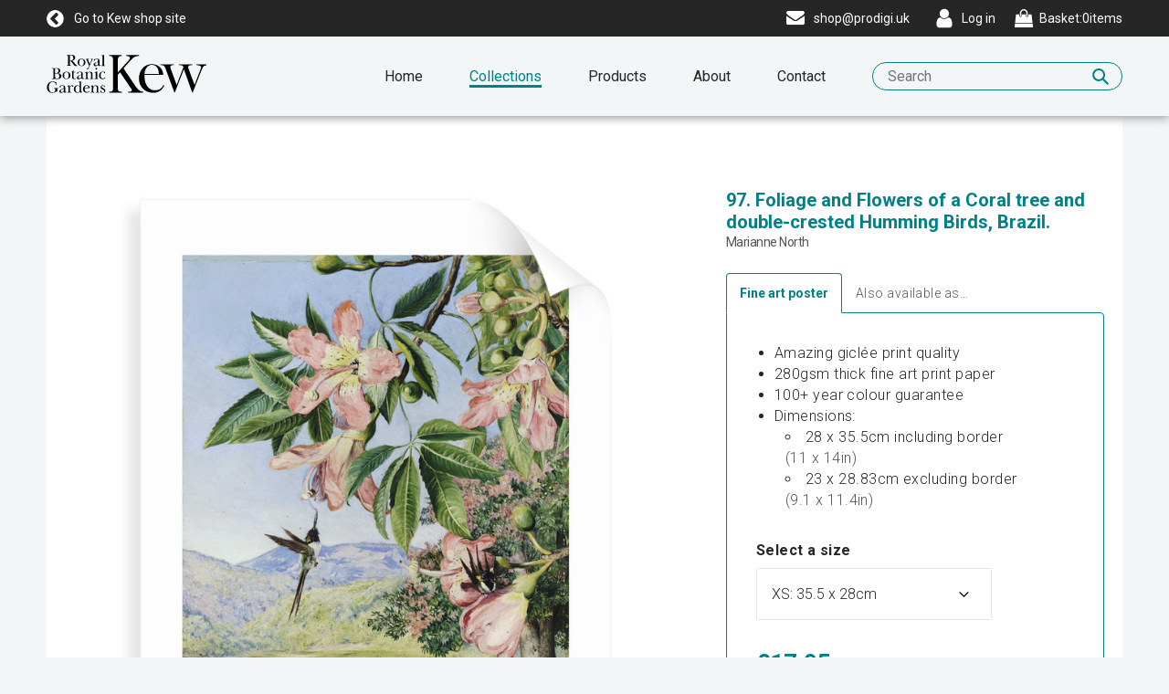

--- FILE ---
content_type: text/html; charset=utf-8
request_url: https://prints.kew.org/collections/marianne-north/products/97-foliage-and-flowers-of-a-coral-tree-and-double-crested-humming-birds-brazil-mn-097
body_size: 25796
content:
<!doctype html>
<!--[if lte IE 9 ]><html class="lte-ie9"> <![endif]-->
<!--[if (gt IE 9)|!(IE)]><!--> <html> <!--<![endif]-->
<head>
  <meta charset="utf-8" />
  <!--[if IE]><meta http-equiv='X-UA-Compatible' content='IE=edge,chrome=1' /><![endif]-->

  





  <title>97. Foliage and Flowers of a Coral tree and double-crested Humming Birds, Brazil. posters & prints by Marianne North</title>

  
  <meta name="description" content="97. Foliage and Flowers of a Coral tree and double-crested Humming Birds, Brazil. posters, canvas prints, framed pictures, postcards & more by Marianne North. Handmade in the UK." />
  

  <link rel="canonical" href="https://prints.kew.org/products/97-foliage-and-flowers-of-a-coral-tree-and-double-crested-humming-birds-brazil-mn-097" />
  <meta name="viewport" content="width=device-width, initial-scale=1" />

  







  <meta property="og:type" content="product" />
  <meta name="twitter:card" content="summary_large_image" />
  <meta property="og:title" content="97. Foliage and Flowers of a Coral tree and double-crested Humming Birds, Brazil." />
  <meta property="og:price:amount" content="1.95" />
  <meta property="og:price:currency" content="GBP" />
  <meta name="twitter:description" content="The Chorisia is probably C. speciosa, St. Hil., and the birds Trochilus cornutus." />
  <meta property="og:image" content="http://prints.kew.org/cdn/shop/products/mn_097_3bc832bd-7102-468a-89d6-d719f28c7d44_600x.jpg?v=1527695925" />
  <meta property="og:image:secure_url" content="https://prints.kew.org/cdn/shop/products/mn_097_3bc832bd-7102-468a-89d6-d719f28c7d44_600x.jpg?v=1527695925" />







<meta property="og:url" content="https://prints.kew.org/products/97-foliage-and-flowers-of-a-coral-tree-and-double-crested-humming-birds-brazil-mn-097" />
<meta property="og:site_name" content="Royal Botanic Gardens Art Prints" />

<meta property="og:description" content="
    97. Foliage and Flowers of a Coral tree and double-crested Humming Birds, Brazil. posters, canvas prints, framed pictures, postcards &amp;amp; more by Marianne North. Handmade in the UK.
  " />


  
  
  <meta name="google-site-verification" content="E3mXXcCuM00n2wTBXnL2uQRk64nddKDnrzVbTHDDD4A" />
  

  <link rel="shortcut icon" href="//prints.kew.org/cdn/shop/t/1/assets/favicon.png?v=66883528484812595461516370411" type="image/png" />
<link rel="apple-touch-icon" href="//prints.kew.org/cdn/shop/t/1/assets/apple-touch-icon-144x144.png?v=127417078202676122151516370311" type="image/png" sizes="144x144" />
<link rel="apple-touch-icon" href="//prints.kew.org/cdn/shop/t/1/assets/apple-touch-icon-114x114.png?v=127189453574483426701516370360" type="image/png" sizes="114x114" />
<link rel="apple-touch-icon" href="//prints.kew.org/cdn/shop/t/1/assets/apple-touch-icon-72x72.png?v=111855776447436858931516371612" type="image/png" sizes="72x72" />
<link rel="apple-touch-icon" href="//prints.kew.org/cdn/shop/t/1/assets/apple-touch-icon.png?v=64294958933649660341516370362" type="image/png" />


  <script>window.performance && window.performance.mark && window.performance.mark('shopify.content_for_header.start');</script><meta id="shopify-digital-wallet" name="shopify-digital-wallet" content="/27181646/digital_wallets/dialog">
<meta name="shopify-checkout-api-token" content="a7c82553ffc5053f8f0076d8fb1bcc87">
<meta id="in-context-paypal-metadata" data-shop-id="27181646" data-venmo-supported="false" data-environment="production" data-locale="en_US" data-paypal-v4="true" data-currency="GBP">
<link rel="alternate" type="application/json+oembed" href="https://prints.kew.org/products/97-foliage-and-flowers-of-a-coral-tree-and-double-crested-humming-birds-brazil-mn-097.oembed">
<script async="async" src="/checkouts/internal/preloads.js?locale=en-GB"></script>
<link rel="preconnect" href="https://shop.app" crossorigin="anonymous">
<script async="async" src="https://shop.app/checkouts/internal/preloads.js?locale=en-GB&shop_id=27181646" crossorigin="anonymous"></script>
<script id="apple-pay-shop-capabilities" type="application/json">{"shopId":27181646,"countryCode":"GB","currencyCode":"GBP","merchantCapabilities":["supports3DS"],"merchantId":"gid:\/\/shopify\/Shop\/27181646","merchantName":"Royal Botanic Gardens Art Prints","requiredBillingContactFields":["postalAddress","email","phone"],"requiredShippingContactFields":["postalAddress","email","phone"],"shippingType":"shipping","supportedNetworks":["visa","maestro","masterCard","amex","discover","elo"],"total":{"type":"pending","label":"Royal Botanic Gardens Art Prints","amount":"1.00"},"shopifyPaymentsEnabled":true,"supportsSubscriptions":true}</script>
<script id="shopify-features" type="application/json">{"accessToken":"a7c82553ffc5053f8f0076d8fb1bcc87","betas":["rich-media-storefront-analytics"],"domain":"prints.kew.org","predictiveSearch":true,"shopId":27181646,"locale":"en"}</script>
<script>var Shopify = Shopify || {};
Shopify.shop = "royal-botanic-gardens-art-prints.myshopify.com";
Shopify.locale = "en";
Shopify.currency = {"active":"GBP","rate":"1.0"};
Shopify.country = "GB";
Shopify.theme = {"name":"Royal Botanic Gardens","id":21234384939,"schema_name":"Royal Botanic Gardens","schema_version":"1.0.0","theme_store_id":796,"role":"main"};
Shopify.theme.handle = "null";
Shopify.theme.style = {"id":null,"handle":null};
Shopify.cdnHost = "prints.kew.org/cdn";
Shopify.routes = Shopify.routes || {};
Shopify.routes.root = "/";</script>
<script type="module">!function(o){(o.Shopify=o.Shopify||{}).modules=!0}(window);</script>
<script>!function(o){function n(){var o=[];function n(){o.push(Array.prototype.slice.apply(arguments))}return n.q=o,n}var t=o.Shopify=o.Shopify||{};t.loadFeatures=n(),t.autoloadFeatures=n()}(window);</script>
<script>
  window.ShopifyPay = window.ShopifyPay || {};
  window.ShopifyPay.apiHost = "shop.app\/pay";
  window.ShopifyPay.redirectState = null;
</script>
<script id="shop-js-analytics" type="application/json">{"pageType":"product"}</script>
<script defer="defer" async type="module" src="//prints.kew.org/cdn/shopifycloud/shop-js/modules/v2/client.init-shop-cart-sync_BApSsMSl.en.esm.js"></script>
<script defer="defer" async type="module" src="//prints.kew.org/cdn/shopifycloud/shop-js/modules/v2/chunk.common_CBoos6YZ.esm.js"></script>
<script type="module">
  await import("//prints.kew.org/cdn/shopifycloud/shop-js/modules/v2/client.init-shop-cart-sync_BApSsMSl.en.esm.js");
await import("//prints.kew.org/cdn/shopifycloud/shop-js/modules/v2/chunk.common_CBoos6YZ.esm.js");

  window.Shopify.SignInWithShop?.initShopCartSync?.({"fedCMEnabled":true,"windoidEnabled":true});

</script>
<script>
  window.Shopify = window.Shopify || {};
  if (!window.Shopify.featureAssets) window.Shopify.featureAssets = {};
  window.Shopify.featureAssets['shop-js'] = {"shop-cart-sync":["modules/v2/client.shop-cart-sync_DJczDl9f.en.esm.js","modules/v2/chunk.common_CBoos6YZ.esm.js"],"init-fed-cm":["modules/v2/client.init-fed-cm_BzwGC0Wi.en.esm.js","modules/v2/chunk.common_CBoos6YZ.esm.js"],"init-windoid":["modules/v2/client.init-windoid_BS26ThXS.en.esm.js","modules/v2/chunk.common_CBoos6YZ.esm.js"],"shop-cash-offers":["modules/v2/client.shop-cash-offers_DthCPNIO.en.esm.js","modules/v2/chunk.common_CBoos6YZ.esm.js","modules/v2/chunk.modal_Bu1hFZFC.esm.js"],"shop-button":["modules/v2/client.shop-button_D_JX508o.en.esm.js","modules/v2/chunk.common_CBoos6YZ.esm.js"],"init-shop-email-lookup-coordinator":["modules/v2/client.init-shop-email-lookup-coordinator_DFwWcvrS.en.esm.js","modules/v2/chunk.common_CBoos6YZ.esm.js"],"shop-toast-manager":["modules/v2/client.shop-toast-manager_tEhgP2F9.en.esm.js","modules/v2/chunk.common_CBoos6YZ.esm.js"],"shop-login-button":["modules/v2/client.shop-login-button_DwLgFT0K.en.esm.js","modules/v2/chunk.common_CBoos6YZ.esm.js","modules/v2/chunk.modal_Bu1hFZFC.esm.js"],"avatar":["modules/v2/client.avatar_BTnouDA3.en.esm.js"],"init-shop-cart-sync":["modules/v2/client.init-shop-cart-sync_BApSsMSl.en.esm.js","modules/v2/chunk.common_CBoos6YZ.esm.js"],"pay-button":["modules/v2/client.pay-button_BuNmcIr_.en.esm.js","modules/v2/chunk.common_CBoos6YZ.esm.js"],"init-shop-for-new-customer-accounts":["modules/v2/client.init-shop-for-new-customer-accounts_DrjXSI53.en.esm.js","modules/v2/client.shop-login-button_DwLgFT0K.en.esm.js","modules/v2/chunk.common_CBoos6YZ.esm.js","modules/v2/chunk.modal_Bu1hFZFC.esm.js"],"init-customer-accounts-sign-up":["modules/v2/client.init-customer-accounts-sign-up_TlVCiykN.en.esm.js","modules/v2/client.shop-login-button_DwLgFT0K.en.esm.js","modules/v2/chunk.common_CBoos6YZ.esm.js","modules/v2/chunk.modal_Bu1hFZFC.esm.js"],"shop-follow-button":["modules/v2/client.shop-follow-button_C5D3XtBb.en.esm.js","modules/v2/chunk.common_CBoos6YZ.esm.js","modules/v2/chunk.modal_Bu1hFZFC.esm.js"],"checkout-modal":["modules/v2/client.checkout-modal_8TC_1FUY.en.esm.js","modules/v2/chunk.common_CBoos6YZ.esm.js","modules/v2/chunk.modal_Bu1hFZFC.esm.js"],"init-customer-accounts":["modules/v2/client.init-customer-accounts_C0Oh2ljF.en.esm.js","modules/v2/client.shop-login-button_DwLgFT0K.en.esm.js","modules/v2/chunk.common_CBoos6YZ.esm.js","modules/v2/chunk.modal_Bu1hFZFC.esm.js"],"lead-capture":["modules/v2/client.lead-capture_Cq0gfm7I.en.esm.js","modules/v2/chunk.common_CBoos6YZ.esm.js","modules/v2/chunk.modal_Bu1hFZFC.esm.js"],"shop-login":["modules/v2/client.shop-login_BmtnoEUo.en.esm.js","modules/v2/chunk.common_CBoos6YZ.esm.js","modules/v2/chunk.modal_Bu1hFZFC.esm.js"],"payment-terms":["modules/v2/client.payment-terms_BHOWV7U_.en.esm.js","modules/v2/chunk.common_CBoos6YZ.esm.js","modules/v2/chunk.modal_Bu1hFZFC.esm.js"]};
</script>
<script id="__st">var __st={"a":27181646,"offset":0,"reqid":"87bd897c-7013-488b-a908-1dada14bca66-1768878475","pageurl":"prints.kew.org\/collections\/marianne-north\/products\/97-foliage-and-flowers-of-a-coral-tree-and-double-crested-humming-birds-brazil-mn-097","u":"7081d92d824b","p":"product","rtyp":"product","rid":754708906027};</script>
<script>window.ShopifyPaypalV4VisibilityTracking = true;</script>
<script id="captcha-bootstrap">!function(){'use strict';const t='contact',e='account',n='new_comment',o=[[t,t],['blogs',n],['comments',n],[t,'customer']],c=[[e,'customer_login'],[e,'guest_login'],[e,'recover_customer_password'],[e,'create_customer']],r=t=>t.map((([t,e])=>`form[action*='/${t}']:not([data-nocaptcha='true']) input[name='form_type'][value='${e}']`)).join(','),a=t=>()=>t?[...document.querySelectorAll(t)].map((t=>t.form)):[];function s(){const t=[...o],e=r(t);return a(e)}const i='password',u='form_key',d=['recaptcha-v3-token','g-recaptcha-response','h-captcha-response',i],f=()=>{try{return window.sessionStorage}catch{return}},m='__shopify_v',_=t=>t.elements[u];function p(t,e,n=!1){try{const o=window.sessionStorage,c=JSON.parse(o.getItem(e)),{data:r}=function(t){const{data:e,action:n}=t;return t[m]||n?{data:e,action:n}:{data:t,action:n}}(c);for(const[e,n]of Object.entries(r))t.elements[e]&&(t.elements[e].value=n);n&&o.removeItem(e)}catch(o){console.error('form repopulation failed',{error:o})}}const l='form_type',E='cptcha';function T(t){t.dataset[E]=!0}const w=window,h=w.document,L='Shopify',v='ce_forms',y='captcha';let A=!1;((t,e)=>{const n=(g='f06e6c50-85a8-45c8-87d0-21a2b65856fe',I='https://cdn.shopify.com/shopifycloud/storefront-forms-hcaptcha/ce_storefront_forms_captcha_hcaptcha.v1.5.2.iife.js',D={infoText:'Protected by hCaptcha',privacyText:'Privacy',termsText:'Terms'},(t,e,n)=>{const o=w[L][v],c=o.bindForm;if(c)return c(t,g,e,D).then(n);var r;o.q.push([[t,g,e,D],n]),r=I,A||(h.body.append(Object.assign(h.createElement('script'),{id:'captcha-provider',async:!0,src:r})),A=!0)});var g,I,D;w[L]=w[L]||{},w[L][v]=w[L][v]||{},w[L][v].q=[],w[L][y]=w[L][y]||{},w[L][y].protect=function(t,e){n(t,void 0,e),T(t)},Object.freeze(w[L][y]),function(t,e,n,w,h,L){const[v,y,A,g]=function(t,e,n){const i=e?o:[],u=t?c:[],d=[...i,...u],f=r(d),m=r(i),_=r(d.filter((([t,e])=>n.includes(e))));return[a(f),a(m),a(_),s()]}(w,h,L),I=t=>{const e=t.target;return e instanceof HTMLFormElement?e:e&&e.form},D=t=>v().includes(t);t.addEventListener('submit',(t=>{const e=I(t);if(!e)return;const n=D(e)&&!e.dataset.hcaptchaBound&&!e.dataset.recaptchaBound,o=_(e),c=g().includes(e)&&(!o||!o.value);(n||c)&&t.preventDefault(),c&&!n&&(function(t){try{if(!f())return;!function(t){const e=f();if(!e)return;const n=_(t);if(!n)return;const o=n.value;o&&e.removeItem(o)}(t);const e=Array.from(Array(32),(()=>Math.random().toString(36)[2])).join('');!function(t,e){_(t)||t.append(Object.assign(document.createElement('input'),{type:'hidden',name:u})),t.elements[u].value=e}(t,e),function(t,e){const n=f();if(!n)return;const o=[...t.querySelectorAll(`input[type='${i}']`)].map((({name:t})=>t)),c=[...d,...o],r={};for(const[a,s]of new FormData(t).entries())c.includes(a)||(r[a]=s);n.setItem(e,JSON.stringify({[m]:1,action:t.action,data:r}))}(t,e)}catch(e){console.error('failed to persist form',e)}}(e),e.submit())}));const S=(t,e)=>{t&&!t.dataset[E]&&(n(t,e.some((e=>e===t))),T(t))};for(const o of['focusin','change'])t.addEventListener(o,(t=>{const e=I(t);D(e)&&S(e,y())}));const B=e.get('form_key'),M=e.get(l),P=B&&M;t.addEventListener('DOMContentLoaded',(()=>{const t=y();if(P)for(const e of t)e.elements[l].value===M&&p(e,B);[...new Set([...A(),...v().filter((t=>'true'===t.dataset.shopifyCaptcha))])].forEach((e=>S(e,t)))}))}(h,new URLSearchParams(w.location.search),n,t,e,['guest_login'])})(!0,!0)}();</script>
<script integrity="sha256-4kQ18oKyAcykRKYeNunJcIwy7WH5gtpwJnB7kiuLZ1E=" data-source-attribution="shopify.loadfeatures" defer="defer" src="//prints.kew.org/cdn/shopifycloud/storefront/assets/storefront/load_feature-a0a9edcb.js" crossorigin="anonymous"></script>
<script crossorigin="anonymous" defer="defer" src="//prints.kew.org/cdn/shopifycloud/storefront/assets/shopify_pay/storefront-65b4c6d7.js?v=20250812"></script>
<script data-source-attribution="shopify.dynamic_checkout.dynamic.init">var Shopify=Shopify||{};Shopify.PaymentButton=Shopify.PaymentButton||{isStorefrontPortableWallets:!0,init:function(){window.Shopify.PaymentButton.init=function(){};var t=document.createElement("script");t.src="https://prints.kew.org/cdn/shopifycloud/portable-wallets/latest/portable-wallets.en.js",t.type="module",document.head.appendChild(t)}};
</script>
<script data-source-attribution="shopify.dynamic_checkout.buyer_consent">
  function portableWalletsHideBuyerConsent(e){var t=document.getElementById("shopify-buyer-consent"),n=document.getElementById("shopify-subscription-policy-button");t&&n&&(t.classList.add("hidden"),t.setAttribute("aria-hidden","true"),n.removeEventListener("click",e))}function portableWalletsShowBuyerConsent(e){var t=document.getElementById("shopify-buyer-consent"),n=document.getElementById("shopify-subscription-policy-button");t&&n&&(t.classList.remove("hidden"),t.removeAttribute("aria-hidden"),n.addEventListener("click",e))}window.Shopify?.PaymentButton&&(window.Shopify.PaymentButton.hideBuyerConsent=portableWalletsHideBuyerConsent,window.Shopify.PaymentButton.showBuyerConsent=portableWalletsShowBuyerConsent);
</script>
<script data-source-attribution="shopify.dynamic_checkout.cart.bootstrap">document.addEventListener("DOMContentLoaded",(function(){function t(){return document.querySelector("shopify-accelerated-checkout-cart, shopify-accelerated-checkout")}if(t())Shopify.PaymentButton.init();else{new MutationObserver((function(e,n){t()&&(Shopify.PaymentButton.init(),n.disconnect())})).observe(document.body,{childList:!0,subtree:!0})}}));
</script>
<link id="shopify-accelerated-checkout-styles" rel="stylesheet" media="screen" href="https://prints.kew.org/cdn/shopifycloud/portable-wallets/latest/accelerated-checkout-backwards-compat.css" crossorigin="anonymous">
<style id="shopify-accelerated-checkout-cart">
        #shopify-buyer-consent {
  margin-top: 1em;
  display: inline-block;
  width: 100%;
}

#shopify-buyer-consent.hidden {
  display: none;
}

#shopify-subscription-policy-button {
  background: none;
  border: none;
  padding: 0;
  text-decoration: underline;
  font-size: inherit;
  cursor: pointer;
}

#shopify-subscription-policy-button::before {
  box-shadow: none;
}

      </style>

<script>window.performance && window.performance.mark && window.performance.mark('shopify.content_for_header.end');</script>

  <link href="//prints.kew.org/cdn/shop/t/1/assets/site.css?v=42050176448455711551712149958" rel="stylesheet" type="text/css" media="all" />

  
  <link href="//fonts.googleapis.com/css?family=Roboto:300,400,700" rel="stylesheet" type="text/css" media="all" />
  <link href="//fonts.googleapis.com/css?family=Libre+Baskerville:400,400i,700" rel="stylesheet" type="text/css" media="all" />

  
  <script src="https://ajax.googleapis.com/ajax/libs/jquery/2.1.4/jquery.min.js" type="text/javascript"></script>
<link href="https://monorail-edge.shopifysvc.com" rel="dns-prefetch">
<script>(function(){if ("sendBeacon" in navigator && "performance" in window) {try {var session_token_from_headers = performance.getEntriesByType('navigation')[0].serverTiming.find(x => x.name == '_s').description;} catch {var session_token_from_headers = undefined;}var session_cookie_matches = document.cookie.match(/_shopify_s=([^;]*)/);var session_token_from_cookie = session_cookie_matches && session_cookie_matches.length === 2 ? session_cookie_matches[1] : "";var session_token = session_token_from_headers || session_token_from_cookie || "";function handle_abandonment_event(e) {var entries = performance.getEntries().filter(function(entry) {return /monorail-edge.shopifysvc.com/.test(entry.name);});if (!window.abandonment_tracked && entries.length === 0) {window.abandonment_tracked = true;var currentMs = Date.now();var navigation_start = performance.timing.navigationStart;var payload = {shop_id: 27181646,url: window.location.href,navigation_start,duration: currentMs - navigation_start,session_token,page_type: "product"};window.navigator.sendBeacon("https://monorail-edge.shopifysvc.com/v1/produce", JSON.stringify({schema_id: "online_store_buyer_site_abandonment/1.1",payload: payload,metadata: {event_created_at_ms: currentMs,event_sent_at_ms: currentMs}}));}}window.addEventListener('pagehide', handle_abandonment_event);}}());</script>
<script id="web-pixels-manager-setup">(function e(e,d,r,n,o){if(void 0===o&&(o={}),!Boolean(null===(a=null===(i=window.Shopify)||void 0===i?void 0:i.analytics)||void 0===a?void 0:a.replayQueue)){var i,a;window.Shopify=window.Shopify||{};var t=window.Shopify;t.analytics=t.analytics||{};var s=t.analytics;s.replayQueue=[],s.publish=function(e,d,r){return s.replayQueue.push([e,d,r]),!0};try{self.performance.mark("wpm:start")}catch(e){}var l=function(){var e={modern:/Edge?\/(1{2}[4-9]|1[2-9]\d|[2-9]\d{2}|\d{4,})\.\d+(\.\d+|)|Firefox\/(1{2}[4-9]|1[2-9]\d|[2-9]\d{2}|\d{4,})\.\d+(\.\d+|)|Chrom(ium|e)\/(9{2}|\d{3,})\.\d+(\.\d+|)|(Maci|X1{2}).+ Version\/(15\.\d+|(1[6-9]|[2-9]\d|\d{3,})\.\d+)([,.]\d+|)( \(\w+\)|)( Mobile\/\w+|) Safari\/|Chrome.+OPR\/(9{2}|\d{3,})\.\d+\.\d+|(CPU[ +]OS|iPhone[ +]OS|CPU[ +]iPhone|CPU IPhone OS|CPU iPad OS)[ +]+(15[._]\d+|(1[6-9]|[2-9]\d|\d{3,})[._]\d+)([._]\d+|)|Android:?[ /-](13[3-9]|1[4-9]\d|[2-9]\d{2}|\d{4,})(\.\d+|)(\.\d+|)|Android.+Firefox\/(13[5-9]|1[4-9]\d|[2-9]\d{2}|\d{4,})\.\d+(\.\d+|)|Android.+Chrom(ium|e)\/(13[3-9]|1[4-9]\d|[2-9]\d{2}|\d{4,})\.\d+(\.\d+|)|SamsungBrowser\/([2-9]\d|\d{3,})\.\d+/,legacy:/Edge?\/(1[6-9]|[2-9]\d|\d{3,})\.\d+(\.\d+|)|Firefox\/(5[4-9]|[6-9]\d|\d{3,})\.\d+(\.\d+|)|Chrom(ium|e)\/(5[1-9]|[6-9]\d|\d{3,})\.\d+(\.\d+|)([\d.]+$|.*Safari\/(?![\d.]+ Edge\/[\d.]+$))|(Maci|X1{2}).+ Version\/(10\.\d+|(1[1-9]|[2-9]\d|\d{3,})\.\d+)([,.]\d+|)( \(\w+\)|)( Mobile\/\w+|) Safari\/|Chrome.+OPR\/(3[89]|[4-9]\d|\d{3,})\.\d+\.\d+|(CPU[ +]OS|iPhone[ +]OS|CPU[ +]iPhone|CPU IPhone OS|CPU iPad OS)[ +]+(10[._]\d+|(1[1-9]|[2-9]\d|\d{3,})[._]\d+)([._]\d+|)|Android:?[ /-](13[3-9]|1[4-9]\d|[2-9]\d{2}|\d{4,})(\.\d+|)(\.\d+|)|Mobile Safari.+OPR\/([89]\d|\d{3,})\.\d+\.\d+|Android.+Firefox\/(13[5-9]|1[4-9]\d|[2-9]\d{2}|\d{4,})\.\d+(\.\d+|)|Android.+Chrom(ium|e)\/(13[3-9]|1[4-9]\d|[2-9]\d{2}|\d{4,})\.\d+(\.\d+|)|Android.+(UC? ?Browser|UCWEB|U3)[ /]?(15\.([5-9]|\d{2,})|(1[6-9]|[2-9]\d|\d{3,})\.\d+)\.\d+|SamsungBrowser\/(5\.\d+|([6-9]|\d{2,})\.\d+)|Android.+MQ{2}Browser\/(14(\.(9|\d{2,})|)|(1[5-9]|[2-9]\d|\d{3,})(\.\d+|))(\.\d+|)|K[Aa][Ii]OS\/(3\.\d+|([4-9]|\d{2,})\.\d+)(\.\d+|)/},d=e.modern,r=e.legacy,n=navigator.userAgent;return n.match(d)?"modern":n.match(r)?"legacy":"unknown"}(),u="modern"===l?"modern":"legacy",c=(null!=n?n:{modern:"",legacy:""})[u],f=function(e){return[e.baseUrl,"/wpm","/b",e.hashVersion,"modern"===e.buildTarget?"m":"l",".js"].join("")}({baseUrl:d,hashVersion:r,buildTarget:u}),m=function(e){var d=e.version,r=e.bundleTarget,n=e.surface,o=e.pageUrl,i=e.monorailEndpoint;return{emit:function(e){var a=e.status,t=e.errorMsg,s=(new Date).getTime(),l=JSON.stringify({metadata:{event_sent_at_ms:s},events:[{schema_id:"web_pixels_manager_load/3.1",payload:{version:d,bundle_target:r,page_url:o,status:a,surface:n,error_msg:t},metadata:{event_created_at_ms:s}}]});if(!i)return console&&console.warn&&console.warn("[Web Pixels Manager] No Monorail endpoint provided, skipping logging."),!1;try{return self.navigator.sendBeacon.bind(self.navigator)(i,l)}catch(e){}var u=new XMLHttpRequest;try{return u.open("POST",i,!0),u.setRequestHeader("Content-Type","text/plain"),u.send(l),!0}catch(e){return console&&console.warn&&console.warn("[Web Pixels Manager] Got an unhandled error while logging to Monorail."),!1}}}}({version:r,bundleTarget:l,surface:e.surface,pageUrl:self.location.href,monorailEndpoint:e.monorailEndpoint});try{o.browserTarget=l,function(e){var d=e.src,r=e.async,n=void 0===r||r,o=e.onload,i=e.onerror,a=e.sri,t=e.scriptDataAttributes,s=void 0===t?{}:t,l=document.createElement("script"),u=document.querySelector("head"),c=document.querySelector("body");if(l.async=n,l.src=d,a&&(l.integrity=a,l.crossOrigin="anonymous"),s)for(var f in s)if(Object.prototype.hasOwnProperty.call(s,f))try{l.dataset[f]=s[f]}catch(e){}if(o&&l.addEventListener("load",o),i&&l.addEventListener("error",i),u)u.appendChild(l);else{if(!c)throw new Error("Did not find a head or body element to append the script");c.appendChild(l)}}({src:f,async:!0,onload:function(){if(!function(){var e,d;return Boolean(null===(d=null===(e=window.Shopify)||void 0===e?void 0:e.analytics)||void 0===d?void 0:d.initialized)}()){var d=window.webPixelsManager.init(e)||void 0;if(d){var r=window.Shopify.analytics;r.replayQueue.forEach((function(e){var r=e[0],n=e[1],o=e[2];d.publishCustomEvent(r,n,o)})),r.replayQueue=[],r.publish=d.publishCustomEvent,r.visitor=d.visitor,r.initialized=!0}}},onerror:function(){return m.emit({status:"failed",errorMsg:"".concat(f," has failed to load")})},sri:function(e){var d=/^sha384-[A-Za-z0-9+/=]+$/;return"string"==typeof e&&d.test(e)}(c)?c:"",scriptDataAttributes:o}),m.emit({status:"loading"})}catch(e){m.emit({status:"failed",errorMsg:(null==e?void 0:e.message)||"Unknown error"})}}})({shopId: 27181646,storefrontBaseUrl: "https://prints.kew.org",extensionsBaseUrl: "https://extensions.shopifycdn.com/cdn/shopifycloud/web-pixels-manager",monorailEndpoint: "https://monorail-edge.shopifysvc.com/unstable/produce_batch",surface: "storefront-renderer",enabledBetaFlags: ["2dca8a86"],webPixelsConfigList: [{"id":"289767467","configuration":"{\"config\":\"{\\\"pixel_id\\\":\\\"G-E38SJZ17J0\\\",\\\"gtag_events\\\":[{\\\"type\\\":\\\"purchase\\\",\\\"action_label\\\":\\\"G-E38SJZ17J0\\\"},{\\\"type\\\":\\\"page_view\\\",\\\"action_label\\\":\\\"G-E38SJZ17J0\\\"},{\\\"type\\\":\\\"view_item\\\",\\\"action_label\\\":\\\"G-E38SJZ17J0\\\"},{\\\"type\\\":\\\"search\\\",\\\"action_label\\\":\\\"G-E38SJZ17J0\\\"},{\\\"type\\\":\\\"add_to_cart\\\",\\\"action_label\\\":\\\"G-E38SJZ17J0\\\"},{\\\"type\\\":\\\"begin_checkout\\\",\\\"action_label\\\":\\\"G-E38SJZ17J0\\\"},{\\\"type\\\":\\\"add_payment_info\\\",\\\"action_label\\\":\\\"G-E38SJZ17J0\\\"}],\\\"enable_monitoring_mode\\\":false}\"}","eventPayloadVersion":"v1","runtimeContext":"OPEN","scriptVersion":"b2a88bafab3e21179ed38636efcd8a93","type":"APP","apiClientId":1780363,"privacyPurposes":[],"dataSharingAdjustments":{"protectedCustomerApprovalScopes":["read_customer_address","read_customer_email","read_customer_name","read_customer_personal_data","read_customer_phone"]}},{"id":"shopify-app-pixel","configuration":"{}","eventPayloadVersion":"v1","runtimeContext":"STRICT","scriptVersion":"0450","apiClientId":"shopify-pixel","type":"APP","privacyPurposes":["ANALYTICS","MARKETING"]},{"id":"shopify-custom-pixel","eventPayloadVersion":"v1","runtimeContext":"LAX","scriptVersion":"0450","apiClientId":"shopify-pixel","type":"CUSTOM","privacyPurposes":["ANALYTICS","MARKETING"]}],isMerchantRequest: false,initData: {"shop":{"name":"Royal Botanic Gardens Art Prints","paymentSettings":{"currencyCode":"GBP"},"myshopifyDomain":"royal-botanic-gardens-art-prints.myshopify.com","countryCode":"GB","storefrontUrl":"https:\/\/prints.kew.org"},"customer":null,"cart":null,"checkout":null,"productVariants":[{"price":{"amount":17.95,"currencyCode":"GBP"},"product":{"title":"97. Foliage and Flowers of a Coral tree and double-crested Humming Birds, Brazil.","vendor":"prodigi","id":"754708906027","untranslatedTitle":"97. Foliage and Flowers of a Coral tree and double-crested Humming Birds, Brazil.","url":"\/products\/97-foliage-and-flowers-of-a-coral-tree-and-double-crested-humming-birds-brazil-mn-097","type":"ondemand"},"id":"8595165249579","image":{"src":"\/\/prints.kew.org\/cdn\/shop\/products\/mn_097_3bc832bd-7102-468a-89d6-d719f28c7d44.jpg?v=1527695925"},"sku":"MUS-FAPC1114","title":"Fine art poster \/ XS: 35.5 x 28cm \/ none","untranslatedTitle":"Fine art poster \/ XS: 35.5 x 28cm \/ none"},{"price":{"amount":22.95,"currencyCode":"GBP"},"product":{"title":"97. Foliage and Flowers of a Coral tree and double-crested Humming Birds, Brazil.","vendor":"prodigi","id":"754708906027","untranslatedTitle":"97. Foliage and Flowers of a Coral tree and double-crested Humming Birds, Brazil.","url":"\/products\/97-foliage-and-flowers-of-a-coral-tree-and-double-crested-humming-birds-brazil-mn-097","type":"ondemand"},"id":"8595165282347","image":{"src":"\/\/prints.kew.org\/cdn\/shop\/products\/mn_097_3bc832bd-7102-468a-89d6-d719f28c7d44.jpg?v=1527695925"},"sku":"MUS-FAPC1616","title":"Fine art poster \/ S: 40 x 30cm \/ none","untranslatedTitle":"Fine art poster \/ S: 40 x 30cm \/ none"},{"price":{"amount":28.95,"currencyCode":"GBP"},"product":{"title":"97. Foliage and Flowers of a Coral tree and double-crested Humming Birds, Brazil.","vendor":"prodigi","id":"754708906027","untranslatedTitle":"97. Foliage and Flowers of a Coral tree and double-crested Humming Birds, Brazil.","url":"\/products\/97-foliage-and-flowers-of-a-coral-tree-and-double-crested-humming-birds-brazil-mn-097","type":"ondemand"},"id":"8595165315115","image":{"src":"\/\/prints.kew.org\/cdn\/shop\/products\/mn_097_3bc832bd-7102-468a-89d6-d719f28c7d44.jpg?v=1527695925"},"sku":"MUS-FAPC2020","title":"Fine art poster \/ M: 50 x 40cm \/ none","untranslatedTitle":"Fine art poster \/ M: 50 x 40cm \/ none"},{"price":{"amount":39.95,"currencyCode":"GBP"},"product":{"title":"97. Foliage and Flowers of a Coral tree and double-crested Humming Birds, Brazil.","vendor":"prodigi","id":"754708906027","untranslatedTitle":"97. Foliage and Flowers of a Coral tree and double-crested Humming Birds, Brazil.","url":"\/products\/97-foliage-and-flowers-of-a-coral-tree-and-double-crested-humming-birds-brazil-mn-097","type":"ondemand"},"id":"8595165347883","image":{"src":"\/\/prints.kew.org\/cdn\/shop\/products\/mn_097_3bc832bd-7102-468a-89d6-d719f28c7d44.jpg?v=1527695925"},"sku":"MUS-FAPC2828","title":"Fine art poster \/ L: 70 x 50cm \/ none","untranslatedTitle":"Fine art poster \/ L: 70 x 50cm \/ none"},{"price":{"amount":49.95,"currencyCode":"GBP"},"product":{"title":"97. Foliage and Flowers of a Coral tree and double-crested Humming Birds, Brazil.","vendor":"prodigi","id":"754708906027","untranslatedTitle":"97. Foliage and Flowers of a Coral tree and double-crested Humming Birds, Brazil.","url":"\/products\/97-foliage-and-flowers-of-a-coral-tree-and-double-crested-humming-birds-brazil-mn-097","type":"ondemand"},"id":"8595165380651","image":{"src":"\/\/prints.kew.org\/cdn\/shop\/products\/mn_097_3bc832bd-7102-468a-89d6-d719f28c7d44.jpg?v=1527695925"},"sku":"MUS-FAPC3232","title":"Fine art poster \/ XL: 80 x 60cm \/ none","untranslatedTitle":"Fine art poster \/ XL: 80 x 60cm \/ none"},{"price":{"amount":59.95,"currencyCode":"GBP"},"product":{"title":"97. Foliage and Flowers of a Coral tree and double-crested Humming Birds, Brazil.","vendor":"prodigi","id":"754708906027","untranslatedTitle":"97. Foliage and Flowers of a Coral tree and double-crested Humming Birds, Brazil.","url":"\/products\/97-foliage-and-flowers-of-a-coral-tree-and-double-crested-humming-birds-brazil-mn-097","type":"ondemand"},"id":"8595165413419","image":{"src":"\/\/prints.kew.org\/cdn\/shop\/products\/mn_097_3bc832bd-7102-468a-89d6-d719f28c7d44.jpg?v=1527695925"},"sku":"MUS-FAPC4040","title":"Fine art poster \/ XXL: 100 x 70cm \/ none","untranslatedTitle":"Fine art poster \/ XXL: 100 x 70cm \/ none"},{"price":{"amount":74.95,"currencyCode":"GBP"},"product":{"title":"97. Foliage and Flowers of a Coral tree and double-crested Humming Birds, Brazil.","vendor":"prodigi","id":"754708906027","untranslatedTitle":"97. Foliage and Flowers of a Coral tree and double-crested Humming Birds, Brazil.","url":"\/products\/97-foliage-and-flowers-of-a-coral-tree-and-double-crested-humming-birds-brazil-mn-097","type":"ondemand"},"id":"8595165478955","image":{"src":"\/\/prints.kew.org\/cdn\/shop\/products\/mn_097_3bc832bd-7102-468a-89d6-d719f28c7d44.jpg?v=1527695925"},"sku":"MUS-FAPC4848","title":"Fine art poster \/ XXXL: 120 x 100cm \/ none","untranslatedTitle":"Fine art poster \/ XXXL: 120 x 100cm \/ none"},{"price":{"amount":39.95,"currencyCode":"GBP"},"product":{"title":"97. Foliage and Flowers of a Coral tree and double-crested Humming Birds, Brazil.","vendor":"prodigi","id":"754708906027","untranslatedTitle":"97. Foliage and Flowers of a Coral tree and double-crested Humming Birds, Brazil.","url":"\/products\/97-foliage-and-flowers-of-a-coral-tree-and-double-crested-humming-birds-brazil-mn-097","type":"ondemand"},"id":"8595165511723","image":{"src":"\/\/prints.kew.org\/cdn\/shop\/products\/mn_097_3bc832bd-7102-468a-89d6-d719f28c7d44.jpg?v=1527695925"},"sku":"MUS-FAFP1114","title":"Framed picture \/ XS: 35.5 x 28cm \/ none","untranslatedTitle":"Framed picture \/ XS: 35.5 x 28cm \/ none"},{"price":{"amount":49.95,"currencyCode":"GBP"},"product":{"title":"97. Foliage and Flowers of a Coral tree and double-crested Humming Birds, Brazil.","vendor":"prodigi","id":"754708906027","untranslatedTitle":"97. Foliage and Flowers of a Coral tree and double-crested Humming Birds, Brazil.","url":"\/products\/97-foliage-and-flowers-of-a-coral-tree-and-double-crested-humming-birds-brazil-mn-097","type":"ondemand"},"id":"8595165544491","image":{"src":"\/\/prints.kew.org\/cdn\/shop\/products\/mn_097_3bc832bd-7102-468a-89d6-d719f28c7d44.jpg?v=1527695925"},"sku":"MUS-FAFP1616","title":"Framed picture \/ S: 40 x 30cm \/ none","untranslatedTitle":"Framed picture \/ S: 40 x 30cm \/ none"},{"price":{"amount":64.95,"currencyCode":"GBP"},"product":{"title":"97. Foliage and Flowers of a Coral tree and double-crested Humming Birds, Brazil.","vendor":"prodigi","id":"754708906027","untranslatedTitle":"97. Foliage and Flowers of a Coral tree and double-crested Humming Birds, Brazil.","url":"\/products\/97-foliage-and-flowers-of-a-coral-tree-and-double-crested-humming-birds-brazil-mn-097","type":"ondemand"},"id":"8595165577259","image":{"src":"\/\/prints.kew.org\/cdn\/shop\/products\/mn_097_3bc832bd-7102-468a-89d6-d719f28c7d44.jpg?v=1527695925"},"sku":"MUS-FAFP2020","title":"Framed picture \/ M: 50 x 40cm \/ none","untranslatedTitle":"Framed picture \/ M: 50 x 40cm \/ none"},{"price":{"amount":89.95,"currencyCode":"GBP"},"product":{"title":"97. Foliage and Flowers of a Coral tree and double-crested Humming Birds, Brazil.","vendor":"prodigi","id":"754708906027","untranslatedTitle":"97. Foliage and Flowers of a Coral tree and double-crested Humming Birds, Brazil.","url":"\/products\/97-foliage-and-flowers-of-a-coral-tree-and-double-crested-humming-birds-brazil-mn-097","type":"ondemand"},"id":"8595165610027","image":{"src":"\/\/prints.kew.org\/cdn\/shop\/products\/mn_097_3bc832bd-7102-468a-89d6-d719f28c7d44.jpg?v=1527695925"},"sku":"MUS-FAFP2828","title":"Framed picture \/ L: 70 x 50cm \/ none","untranslatedTitle":"Framed picture \/ L: 70 x 50cm \/ none"},{"price":{"amount":114.95,"currencyCode":"GBP"},"product":{"title":"97. Foliage and Flowers of a Coral tree and double-crested Humming Birds, Brazil.","vendor":"prodigi","id":"754708906027","untranslatedTitle":"97. Foliage and Flowers of a Coral tree and double-crested Humming Birds, Brazil.","url":"\/products\/97-foliage-and-flowers-of-a-coral-tree-and-double-crested-humming-birds-brazil-mn-097","type":"ondemand"},"id":"8595165642795","image":{"src":"\/\/prints.kew.org\/cdn\/shop\/products\/mn_097_3bc832bd-7102-468a-89d6-d719f28c7d44.jpg?v=1527695925"},"sku":"MUS-FAFP4040","title":"Framed picture \/ XL: 100 x 70cm \/ none","untranslatedTitle":"Framed picture \/ XL: 100 x 70cm \/ none"},{"price":{"amount":33.95,"currencyCode":"GBP"},"product":{"title":"97. Foliage and Flowers of a Coral tree and double-crested Humming Birds, Brazil.","vendor":"prodigi","id":"754708906027","untranslatedTitle":"97. Foliage and Flowers of a Coral tree and double-crested Humming Birds, Brazil.","url":"\/products\/97-foliage-and-flowers-of-a-coral-tree-and-double-crested-humming-birds-brazil-mn-097","type":"ondemand"},"id":"8595165675563","image":{"src":"\/\/prints.kew.org\/cdn\/shop\/products\/mn_097_3bc832bd-7102-468a-89d6-d719f28c7d44.jpg?v=1527695925"},"sku":"MUS-CS1212","title":"Canvas \/ XS: 30cm \/ Stretched","untranslatedTitle":"Canvas \/ XS: 30cm \/ Stretched"},{"price":{"amount":44.95,"currencyCode":"GBP"},"product":{"title":"97. Foliage and Flowers of a Coral tree and double-crested Humming Birds, Brazil.","vendor":"prodigi","id":"754708906027","untranslatedTitle":"97. Foliage and Flowers of a Coral tree and double-crested Humming Birds, Brazil.","url":"\/products\/97-foliage-and-flowers-of-a-coral-tree-and-double-crested-humming-birds-brazil-mn-097","type":"ondemand"},"id":"8595165708331","image":{"src":"\/\/prints.kew.org\/cdn\/shop\/products\/mn_097_3bc832bd-7102-468a-89d6-d719f28c7d44.jpg?v=1527695925"},"sku":"MUS-CS1616","title":"Canvas \/ S: 40cm \/ Stretched","untranslatedTitle":"Canvas \/ S: 40cm \/ Stretched"},{"price":{"amount":55.95,"currencyCode":"GBP"},"product":{"title":"97. Foliage and Flowers of a Coral tree and double-crested Humming Birds, Brazil.","vendor":"prodigi","id":"754708906027","untranslatedTitle":"97. Foliage and Flowers of a Coral tree and double-crested Humming Birds, Brazil.","url":"\/products\/97-foliage-and-flowers-of-a-coral-tree-and-double-crested-humming-birds-brazil-mn-097","type":"ondemand"},"id":"8595165773867","image":{"src":"\/\/prints.kew.org\/cdn\/shop\/products\/mn_097_3bc832bd-7102-468a-89d6-d719f28c7d44.jpg?v=1527695925"},"sku":"MUS-CS2424","title":"Canvas \/ M: 60cm \/ Stretched","untranslatedTitle":"Canvas \/ M: 60cm \/ Stretched"},{"price":{"amount":89.95,"currencyCode":"GBP"},"product":{"title":"97. Foliage and Flowers of a Coral tree and double-crested Humming Birds, Brazil.","vendor":"prodigi","id":"754708906027","untranslatedTitle":"97. Foliage and Flowers of a Coral tree and double-crested Humming Birds, Brazil.","url":"\/products\/97-foliage-and-flowers-of-a-coral-tree-and-double-crested-humming-birds-brazil-mn-097","type":"ondemand"},"id":"8595165806635","image":{"src":"\/\/prints.kew.org\/cdn\/shop\/products\/mn_097_3bc832bd-7102-468a-89d6-d719f28c7d44.jpg?v=1527695925"},"sku":"MUS-CS3232","title":"Canvas \/ L: 80cm \/ Stretched","untranslatedTitle":"Canvas \/ L: 80cm \/ Stretched"},{"price":{"amount":114.95,"currencyCode":"GBP"},"product":{"title":"97. Foliage and Flowers of a Coral tree and double-crested Humming Birds, Brazil.","vendor":"prodigi","id":"754708906027","untranslatedTitle":"97. Foliage and Flowers of a Coral tree and double-crested Humming Birds, Brazil.","url":"\/products\/97-foliage-and-flowers-of-a-coral-tree-and-double-crested-humming-birds-brazil-mn-097","type":"ondemand"},"id":"8595165839403","image":{"src":"\/\/prints.kew.org\/cdn\/shop\/products\/mn_097_3bc832bd-7102-468a-89d6-d719f28c7d44.jpg?v=1527695925"},"sku":"MUS-CS4040","title":"Canvas \/ XL: 100cm \/ Stretched","untranslatedTitle":"Canvas \/ XL: 100cm \/ Stretched"},{"price":{"amount":54.95,"currencyCode":"GBP"},"product":{"title":"97. Foliage and Flowers of a Coral tree and double-crested Humming Birds, Brazil.","vendor":"prodigi","id":"754708906027","untranslatedTitle":"97. Foliage and Flowers of a Coral tree and double-crested Humming Birds, Brazil.","url":"\/products\/97-foliage-and-flowers-of-a-coral-tree-and-double-crested-humming-birds-brazil-mn-097","type":"ondemand"},"id":"8595165872171","image":{"src":"\/\/prints.kew.org\/cdn\/shop\/products\/mn_097_3bc832bd-7102-468a-89d6-d719f28c7d44.jpg?v=1527695925"},"sku":"MUS-FFCF1212","title":"Canvas \/ XS: 30cm \/ Float frame","untranslatedTitle":"Canvas \/ XS: 30cm \/ Float frame"},{"price":{"amount":69.95,"currencyCode":"GBP"},"product":{"title":"97. Foliage and Flowers of a Coral tree and double-crested Humming Birds, Brazil.","vendor":"prodigi","id":"754708906027","untranslatedTitle":"97. Foliage and Flowers of a Coral tree and double-crested Humming Birds, Brazil.","url":"\/products\/97-foliage-and-flowers-of-a-coral-tree-and-double-crested-humming-birds-brazil-mn-097","type":"ondemand"},"id":"8595165904939","image":{"src":"\/\/prints.kew.org\/cdn\/shop\/products\/mn_097_3bc832bd-7102-468a-89d6-d719f28c7d44.jpg?v=1527695925"},"sku":"MUS-FFCF1616","title":"Canvas \/ S: 40cm \/ Float frame","untranslatedTitle":"Canvas \/ S: 40cm \/ Float frame"},{"price":{"amount":89.95,"currencyCode":"GBP"},"product":{"title":"97. Foliage and Flowers of a Coral tree and double-crested Humming Birds, Brazil.","vendor":"prodigi","id":"754708906027","untranslatedTitle":"97. Foliage and Flowers of a Coral tree and double-crested Humming Birds, Brazil.","url":"\/products\/97-foliage-and-flowers-of-a-coral-tree-and-double-crested-humming-birds-brazil-mn-097","type":"ondemand"},"id":"8595165937707","image":{"src":"\/\/prints.kew.org\/cdn\/shop\/products\/mn_097_3bc832bd-7102-468a-89d6-d719f28c7d44.jpg?v=1527695925"},"sku":"MUS-FFCF2424","title":"Canvas \/ M: 60cm \/ Float frame","untranslatedTitle":"Canvas \/ M: 60cm \/ Float frame"},{"price":{"amount":124.95,"currencyCode":"GBP"},"product":{"title":"97. Foliage and Flowers of a Coral tree and double-crested Humming Birds, Brazil.","vendor":"prodigi","id":"754708906027","untranslatedTitle":"97. Foliage and Flowers of a Coral tree and double-crested Humming Birds, Brazil.","url":"\/products\/97-foliage-and-flowers-of-a-coral-tree-and-double-crested-humming-birds-brazil-mn-097","type":"ondemand"},"id":"8595165970475","image":{"src":"\/\/prints.kew.org\/cdn\/shop\/products\/mn_097_3bc832bd-7102-468a-89d6-d719f28c7d44.jpg?v=1527695925"},"sku":"MUS-FFCF3232","title":"Canvas \/ L: 80cm \/ Float frame","untranslatedTitle":"Canvas \/ L: 80cm \/ Float frame"},{"price":{"amount":159.95,"currencyCode":"GBP"},"product":{"title":"97. Foliage and Flowers of a Coral tree and double-crested Humming Birds, Brazil.","vendor":"prodigi","id":"754708906027","untranslatedTitle":"97. Foliage and Flowers of a Coral tree and double-crested Humming Birds, Brazil.","url":"\/products\/97-foliage-and-flowers-of-a-coral-tree-and-double-crested-humming-birds-brazil-mn-097","type":"ondemand"},"id":"8595166003243","image":{"src":"\/\/prints.kew.org\/cdn\/shop\/products\/mn_097_3bc832bd-7102-468a-89d6-d719f28c7d44.jpg?v=1527695925"},"sku":"MUS-FFCF4040","title":"Canvas \/ XL: 100cm \/ Float frame","untranslatedTitle":"Canvas \/ XL: 100cm \/ Float frame"},{"price":{"amount":17.95,"currencyCode":"GBP"},"product":{"title":"97. Foliage and Flowers of a Coral tree and double-crested Humming Birds, Brazil.","vendor":"prodigi","id":"754708906027","untranslatedTitle":"97. Foliage and Flowers of a Coral tree and double-crested Humming Birds, Brazil.","url":"\/products\/97-foliage-and-flowers-of-a-coral-tree-and-double-crested-humming-birds-brazil-mn-097","type":"ondemand"},"id":"8595166036011","image":{"src":"\/\/prints.kew.org\/cdn\/shop\/products\/mn_097_3bc832bd-7102-468a-89d6-d719f28c7d44.jpg?v=1527695925"},"sku":"MUS-CU1212","title":"Canvas \/ XS: 30cm \/ Rolled","untranslatedTitle":"Canvas \/ XS: 30cm \/ Rolled"},{"price":{"amount":22.95,"currencyCode":"GBP"},"product":{"title":"97. Foliage and Flowers of a Coral tree and double-crested Humming Birds, Brazil.","vendor":"prodigi","id":"754708906027","untranslatedTitle":"97. Foliage and Flowers of a Coral tree and double-crested Humming Birds, Brazil.","url":"\/products\/97-foliage-and-flowers-of-a-coral-tree-and-double-crested-humming-birds-brazil-mn-097","type":"ondemand"},"id":"8595166068779","image":{"src":"\/\/prints.kew.org\/cdn\/shop\/products\/mn_097_3bc832bd-7102-468a-89d6-d719f28c7d44.jpg?v=1527695925"},"sku":"MUS-CU1616","title":"Canvas \/ S: 40cm \/ Rolled","untranslatedTitle":"Canvas \/ S: 40cm \/ Rolled"},{"price":{"amount":34.95,"currencyCode":"GBP"},"product":{"title":"97. Foliage and Flowers of a Coral tree and double-crested Humming Birds, Brazil.","vendor":"prodigi","id":"754708906027","untranslatedTitle":"97. Foliage and Flowers of a Coral tree and double-crested Humming Birds, Brazil.","url":"\/products\/97-foliage-and-flowers-of-a-coral-tree-and-double-crested-humming-birds-brazil-mn-097","type":"ondemand"},"id":"8595166101547","image":{"src":"\/\/prints.kew.org\/cdn\/shop\/products\/mn_097_3bc832bd-7102-468a-89d6-d719f28c7d44.jpg?v=1527695925"},"sku":"MUS-CU2424","title":"Canvas \/ M: 60cm \/ Rolled","untranslatedTitle":"Canvas \/ M: 60cm \/ Rolled"},{"price":{"amount":42.95,"currencyCode":"GBP"},"product":{"title":"97. Foliage and Flowers of a Coral tree and double-crested Humming Birds, Brazil.","vendor":"prodigi","id":"754708906027","untranslatedTitle":"97. Foliage and Flowers of a Coral tree and double-crested Humming Birds, Brazil.","url":"\/products\/97-foliage-and-flowers-of-a-coral-tree-and-double-crested-humming-birds-brazil-mn-097","type":"ondemand"},"id":"8595166134315","image":{"src":"\/\/prints.kew.org\/cdn\/shop\/products\/mn_097_3bc832bd-7102-468a-89d6-d719f28c7d44.jpg?v=1527695925"},"sku":"MUS-CU3232","title":"Canvas \/ L: 80cm \/ Rolled","untranslatedTitle":"Canvas \/ L: 80cm \/ Rolled"},{"price":{"amount":55.95,"currencyCode":"GBP"},"product":{"title":"97. Foliage and Flowers of a Coral tree and double-crested Humming Birds, Brazil.","vendor":"prodigi","id":"754708906027","untranslatedTitle":"97. Foliage and Flowers of a Coral tree and double-crested Humming Birds, Brazil.","url":"\/products\/97-foliage-and-flowers-of-a-coral-tree-and-double-crested-humming-birds-brazil-mn-097","type":"ondemand"},"id":"8595166167083","image":{"src":"\/\/prints.kew.org\/cdn\/shop\/products\/mn_097_3bc832bd-7102-468a-89d6-d719f28c7d44.jpg?v=1527695925"},"sku":"MUS-CU4040","title":"Canvas \/ XL: 100cm \/ Rolled","untranslatedTitle":"Canvas \/ XL: 100cm \/ Rolled"},{"price":{"amount":1.95,"currencyCode":"GBP"},"product":{"title":"97. Foliage and Flowers of a Coral tree and double-crested Humming Birds, Brazil.","vendor":"prodigi","id":"754708906027","untranslatedTitle":"97. Foliage and Flowers of a Coral tree and double-crested Humming Birds, Brazil.","url":"\/products\/97-foliage-and-flowers-of-a-coral-tree-and-double-crested-humming-birds-brazil-mn-097","type":"ondemand"},"id":"8595166199851","image":{"src":"\/\/prints.kew.org\/cdn\/shop\/products\/mn_097_3bc832bd-7102-468a-89d6-d719f28c7d44.jpg?v=1527695925"},"sku":"MUS-PCRD-SML","title":"Postcard \/ Standard: 14.8 x 10.5cm \/ Single","untranslatedTitle":"Postcard \/ Standard: 14.8 x 10.5cm \/ Single"},{"price":{"amount":5.95,"currencyCode":"GBP"},"product":{"title":"97. Foliage and Flowers of a Coral tree and double-crested Humming Birds, Brazil.","vendor":"prodigi","id":"754708906027","untranslatedTitle":"97. Foliage and Flowers of a Coral tree and double-crested Humming Birds, Brazil.","url":"\/products\/97-foliage-and-flowers-of-a-coral-tree-and-double-crested-humming-birds-brazil-mn-097","type":"ondemand"},"id":"8595166232619","image":{"src":"\/\/prints.kew.org\/cdn\/shop\/products\/mn_097_3bc832bd-7102-468a-89d6-d719f28c7d44.jpg?v=1527695925"},"sku":"MUS-PCRD-4SML","title":"Postcard \/ Standard: 14.8 x 10.5cm \/ 4-pack","untranslatedTitle":"Postcard \/ Standard: 14.8 x 10.5cm \/ 4-pack"},{"price":{"amount":9.95,"currencyCode":"GBP"},"product":{"title":"97. Foliage and Flowers of a Coral tree and double-crested Humming Birds, Brazil.","vendor":"prodigi","id":"754708906027","untranslatedTitle":"97. Foliage and Flowers of a Coral tree and double-crested Humming Birds, Brazil.","url":"\/products\/97-foliage-and-flowers-of-a-coral-tree-and-double-crested-humming-birds-brazil-mn-097","type":"ondemand"},"id":"8595166265387","image":{"src":"\/\/prints.kew.org\/cdn\/shop\/products\/mn_097_3bc832bd-7102-468a-89d6-d719f28c7d44.jpg?v=1527695925"},"sku":"MUS-PCRD-8SML","title":"Postcard \/ Standard: 14.8 x 10.5cm \/ 8-pack","untranslatedTitle":"Postcard \/ Standard: 14.8 x 10.5cm \/ 8-pack"},{"price":{"amount":18.95,"currencyCode":"GBP"},"product":{"title":"97. Foliage and Flowers of a Coral tree and double-crested Humming Birds, Brazil.","vendor":"prodigi","id":"754708906027","untranslatedTitle":"97. Foliage and Flowers of a Coral tree and double-crested Humming Birds, Brazil.","url":"\/products\/97-foliage-and-flowers-of-a-coral-tree-and-double-crested-humming-birds-brazil-mn-097","type":"ondemand"},"id":"8595166298155","image":{"src":"\/\/prints.kew.org\/cdn\/shop\/products\/mn_097_3bc832bd-7102-468a-89d6-d719f28c7d44.jpg?v=1527695925"},"sku":"MUS-PCRD-16SML","title":"Postcard \/ Standard: 14.8 x 10.5cm \/ 16-pack","untranslatedTitle":"Postcard \/ Standard: 14.8 x 10.5cm \/ 16-pack"},{"price":{"amount":2.95,"currencyCode":"GBP"},"product":{"title":"97. Foliage and Flowers of a Coral tree and double-crested Humming Birds, Brazil.","vendor":"prodigi","id":"754708906027","untranslatedTitle":"97. Foliage and Flowers of a Coral tree and double-crested Humming Birds, Brazil.","url":"\/products\/97-foliage-and-flowers-of-a-coral-tree-and-double-crested-humming-birds-brazil-mn-097","type":"ondemand"},"id":"8595166330923","image":{"src":"\/\/prints.kew.org\/cdn\/shop\/products\/mn_097_3bc832bd-7102-468a-89d6-d719f28c7d44.jpg?v=1527695925"},"sku":"MUS-PCRD-LRG","title":"Postcard \/ Large: 21 x 14.8cm \/ Single","untranslatedTitle":"Postcard \/ Large: 21 x 14.8cm \/ Single"},{"price":{"amount":7.95,"currencyCode":"GBP"},"product":{"title":"97. Foliage and Flowers of a Coral tree and double-crested Humming Birds, Brazil.","vendor":"prodigi","id":"754708906027","untranslatedTitle":"97. Foliage and Flowers of a Coral tree and double-crested Humming Birds, Brazil.","url":"\/products\/97-foliage-and-flowers-of-a-coral-tree-and-double-crested-humming-birds-brazil-mn-097","type":"ondemand"},"id":"8595166363691","image":{"src":"\/\/prints.kew.org\/cdn\/shop\/products\/mn_097_3bc832bd-7102-468a-89d6-d719f28c7d44.jpg?v=1527695925"},"sku":"MUS-PCRD-4LRG","title":"Postcard \/ Large: 21 x 14.8cm \/ 4-pack","untranslatedTitle":"Postcard \/ Large: 21 x 14.8cm \/ 4-pack"},{"price":{"amount":12.95,"currencyCode":"GBP"},"product":{"title":"97. Foliage and Flowers of a Coral tree and double-crested Humming Birds, Brazil.","vendor":"prodigi","id":"754708906027","untranslatedTitle":"97. Foliage and Flowers of a Coral tree and double-crested Humming Birds, Brazil.","url":"\/products\/97-foliage-and-flowers-of-a-coral-tree-and-double-crested-humming-birds-brazil-mn-097","type":"ondemand"},"id":"8595166396459","image":{"src":"\/\/prints.kew.org\/cdn\/shop\/products\/mn_097_3bc832bd-7102-468a-89d6-d719f28c7d44.jpg?v=1527695925"},"sku":"MUS-PCRD-8LRG","title":"Postcard \/ Large: 21 x 14.8cm \/ 8-pack","untranslatedTitle":"Postcard \/ Large: 21 x 14.8cm \/ 8-pack"},{"price":{"amount":19.95,"currencyCode":"GBP"},"product":{"title":"97. Foliage and Flowers of a Coral tree and double-crested Humming Birds, Brazil.","vendor":"prodigi","id":"754708906027","untranslatedTitle":"97. Foliage and Flowers of a Coral tree and double-crested Humming Birds, Brazil.","url":"\/products\/97-foliage-and-flowers-of-a-coral-tree-and-double-crested-humming-birds-brazil-mn-097","type":"ondemand"},"id":"8595166429227","image":{"src":"\/\/prints.kew.org\/cdn\/shop\/products\/mn_097_3bc832bd-7102-468a-89d6-d719f28c7d44.jpg?v=1527695925"},"sku":"MUS-PCRD-16LRG","title":"Postcard \/ Large: 21 x 14.8cm \/ 16-pack","untranslatedTitle":"Postcard \/ Large: 21 x 14.8cm \/ 16-pack"},{"price":{"amount":2.5,"currencyCode":"GBP"},"product":{"title":"97. Foliage and Flowers of a Coral tree and double-crested Humming Birds, Brazil.","vendor":"prodigi","id":"754708906027","untranslatedTitle":"97. Foliage and Flowers of a Coral tree and double-crested Humming Birds, Brazil.","url":"\/products\/97-foliage-and-flowers-of-a-coral-tree-and-double-crested-humming-birds-brazil-mn-097","type":"ondemand"},"id":"8595166461995","image":{"src":"\/\/prints.kew.org\/cdn\/shop\/products\/mn_097_3bc832bd-7102-468a-89d6-d719f28c7d44.jpg?v=1527695925"},"sku":"MUS-GCRD-SML","title":"Greetings card \/ Standard: 14.8 x 10.5cm \/ Single","untranslatedTitle":"Greetings card \/ Standard: 14.8 x 10.5cm \/ Single"},{"price":{"amount":8.95,"currencyCode":"GBP"},"product":{"title":"97. Foliage and Flowers of a Coral tree and double-crested Humming Birds, Brazil.","vendor":"prodigi","id":"754708906027","untranslatedTitle":"97. Foliage and Flowers of a Coral tree and double-crested Humming Birds, Brazil.","url":"\/products\/97-foliage-and-flowers-of-a-coral-tree-and-double-crested-humming-birds-brazil-mn-097","type":"ondemand"},"id":"8595166494763","image":{"src":"\/\/prints.kew.org\/cdn\/shop\/products\/mn_097_3bc832bd-7102-468a-89d6-d719f28c7d44.jpg?v=1527695925"},"sku":"MUS-GCRD-4SML","title":"Greetings card \/ Standard: 14.8 x 10.5cm \/ 4-pack","untranslatedTitle":"Greetings card \/ Standard: 14.8 x 10.5cm \/ 4-pack"},{"price":{"amount":15.95,"currencyCode":"GBP"},"product":{"title":"97. Foliage and Flowers of a Coral tree and double-crested Humming Birds, Brazil.","vendor":"prodigi","id":"754708906027","untranslatedTitle":"97. Foliage and Flowers of a Coral tree and double-crested Humming Birds, Brazil.","url":"\/products\/97-foliage-and-flowers-of-a-coral-tree-and-double-crested-humming-birds-brazil-mn-097","type":"ondemand"},"id":"8595166527531","image":{"src":"\/\/prints.kew.org\/cdn\/shop\/products\/mn_097_3bc832bd-7102-468a-89d6-d719f28c7d44.jpg?v=1527695925"},"sku":"MUS-GCRD-8SML","title":"Greetings card \/ Standard: 14.8 x 10.5cm \/ 8-pack","untranslatedTitle":"Greetings card \/ Standard: 14.8 x 10.5cm \/ 8-pack"},{"price":{"amount":26.95,"currencyCode":"GBP"},"product":{"title":"97. Foliage and Flowers of a Coral tree and double-crested Humming Birds, Brazil.","vendor":"prodigi","id":"754708906027","untranslatedTitle":"97. Foliage and Flowers of a Coral tree and double-crested Humming Birds, Brazil.","url":"\/products\/97-foliage-and-flowers-of-a-coral-tree-and-double-crested-humming-birds-brazil-mn-097","type":"ondemand"},"id":"8595166593067","image":{"src":"\/\/prints.kew.org\/cdn\/shop\/products\/mn_097_3bc832bd-7102-468a-89d6-d719f28c7d44.jpg?v=1527695925"},"sku":"MUS-GCRD-16SML","title":"Greetings card \/ Standard: 14.8 x 10.5cm \/ 16-pack","untranslatedTitle":"Greetings card \/ Standard: 14.8 x 10.5cm \/ 16-pack"},{"price":{"amount":3.5,"currencyCode":"GBP"},"product":{"title":"97. Foliage and Flowers of a Coral tree and double-crested Humming Birds, Brazil.","vendor":"prodigi","id":"754708906027","untranslatedTitle":"97. Foliage and Flowers of a Coral tree and double-crested Humming Birds, Brazil.","url":"\/products\/97-foliage-and-flowers-of-a-coral-tree-and-double-crested-humming-birds-brazil-mn-097","type":"ondemand"},"id":"8595166625835","image":{"src":"\/\/prints.kew.org\/cdn\/shop\/products\/mn_097_3bc832bd-7102-468a-89d6-d719f28c7d44.jpg?v=1527695925"},"sku":"MUS-GCRD-LRG","title":"Greetings card \/ Large: 21 x 14.8cm \/ Single","untranslatedTitle":"Greetings card \/ Large: 21 x 14.8cm \/ Single"},{"price":{"amount":11.95,"currencyCode":"GBP"},"product":{"title":"97. Foliage and Flowers of a Coral tree and double-crested Humming Birds, Brazil.","vendor":"prodigi","id":"754708906027","untranslatedTitle":"97. Foliage and Flowers of a Coral tree and double-crested Humming Birds, Brazil.","url":"\/products\/97-foliage-and-flowers-of-a-coral-tree-and-double-crested-humming-birds-brazil-mn-097","type":"ondemand"},"id":"8595166658603","image":{"src":"\/\/prints.kew.org\/cdn\/shop\/products\/mn_097_3bc832bd-7102-468a-89d6-d719f28c7d44.jpg?v=1527695925"},"sku":"MUS-GCRD-4LRG","title":"Greetings card \/ Large: 21 x 14.8cm \/ 4-pack","untranslatedTitle":"Greetings card \/ Large: 21 x 14.8cm \/ 4-pack"},{"price":{"amount":19.95,"currencyCode":"GBP"},"product":{"title":"97. Foliage and Flowers of a Coral tree and double-crested Humming Birds, Brazil.","vendor":"prodigi","id":"754708906027","untranslatedTitle":"97. Foliage and Flowers of a Coral tree and double-crested Humming Birds, Brazil.","url":"\/products\/97-foliage-and-flowers-of-a-coral-tree-and-double-crested-humming-birds-brazil-mn-097","type":"ondemand"},"id":"8595166691371","image":{"src":"\/\/prints.kew.org\/cdn\/shop\/products\/mn_097_3bc832bd-7102-468a-89d6-d719f28c7d44.jpg?v=1527695925"},"sku":"MUS-GCRD-8LRG","title":"Greetings card \/ Large: 21 x 14.8cm \/ 8-pack","untranslatedTitle":"Greetings card \/ Large: 21 x 14.8cm \/ 8-pack"},{"price":{"amount":33.95,"currencyCode":"GBP"},"product":{"title":"97. Foliage and Flowers of a Coral tree and double-crested Humming Birds, Brazil.","vendor":"prodigi","id":"754708906027","untranslatedTitle":"97. Foliage and Flowers of a Coral tree and double-crested Humming Birds, Brazil.","url":"\/products\/97-foliage-and-flowers-of-a-coral-tree-and-double-crested-humming-birds-brazil-mn-097","type":"ondemand"},"id":"8595166724139","image":{"src":"\/\/prints.kew.org\/cdn\/shop\/products\/mn_097_3bc832bd-7102-468a-89d6-d719f28c7d44.jpg?v=1527695925"},"sku":"MUS-GCRD-16LRG","title":"Greetings card \/ Large: 21 x 14.8cm \/ 16-pack","untranslatedTitle":"Greetings card \/ Large: 21 x 14.8cm \/ 16-pack"}],"purchasingCompany":null},},"https://prints.kew.org/cdn","fcfee988w5aeb613cpc8e4bc33m6693e112",{"modern":"","legacy":""},{"shopId":"27181646","storefrontBaseUrl":"https:\/\/prints.kew.org","extensionBaseUrl":"https:\/\/extensions.shopifycdn.com\/cdn\/shopifycloud\/web-pixels-manager","surface":"storefront-renderer","enabledBetaFlags":"[\"2dca8a86\"]","isMerchantRequest":"false","hashVersion":"fcfee988w5aeb613cpc8e4bc33m6693e112","publish":"custom","events":"[[\"page_viewed\",{}],[\"product_viewed\",{\"productVariant\":{\"price\":{\"amount\":17.95,\"currencyCode\":\"GBP\"},\"product\":{\"title\":\"97. Foliage and Flowers of a Coral tree and double-crested Humming Birds, Brazil.\",\"vendor\":\"prodigi\",\"id\":\"754708906027\",\"untranslatedTitle\":\"97. Foliage and Flowers of a Coral tree and double-crested Humming Birds, Brazil.\",\"url\":\"\/products\/97-foliage-and-flowers-of-a-coral-tree-and-double-crested-humming-birds-brazil-mn-097\",\"type\":\"ondemand\"},\"id\":\"8595165249579\",\"image\":{\"src\":\"\/\/prints.kew.org\/cdn\/shop\/products\/mn_097_3bc832bd-7102-468a-89d6-d719f28c7d44.jpg?v=1527695925\"},\"sku\":\"MUS-FAPC1114\",\"title\":\"Fine art poster \/ XS: 35.5 x 28cm \/ none\",\"untranslatedTitle\":\"Fine art poster \/ XS: 35.5 x 28cm \/ none\"}}]]"});</script><script>
  window.ShopifyAnalytics = window.ShopifyAnalytics || {};
  window.ShopifyAnalytics.meta = window.ShopifyAnalytics.meta || {};
  window.ShopifyAnalytics.meta.currency = 'GBP';
  var meta = {"product":{"id":754708906027,"gid":"gid:\/\/shopify\/Product\/754708906027","vendor":"prodigi","type":"ondemand","handle":"97-foliage-and-flowers-of-a-coral-tree-and-double-crested-humming-birds-brazil-mn-097","variants":[{"id":8595165249579,"price":1795,"name":"97. Foliage and Flowers of a Coral tree and double-crested Humming Birds, Brazil. - Fine art poster \/ XS: 35.5 x 28cm \/ none","public_title":"Fine art poster \/ XS: 35.5 x 28cm \/ none","sku":"MUS-FAPC1114"},{"id":8595165282347,"price":2295,"name":"97. Foliage and Flowers of a Coral tree and double-crested Humming Birds, Brazil. - Fine art poster \/ S: 40 x 30cm \/ none","public_title":"Fine art poster \/ S: 40 x 30cm \/ none","sku":"MUS-FAPC1616"},{"id":8595165315115,"price":2895,"name":"97. Foliage and Flowers of a Coral tree and double-crested Humming Birds, Brazil. - Fine art poster \/ M: 50 x 40cm \/ none","public_title":"Fine art poster \/ M: 50 x 40cm \/ none","sku":"MUS-FAPC2020"},{"id":8595165347883,"price":3995,"name":"97. Foliage and Flowers of a Coral tree and double-crested Humming Birds, Brazil. - Fine art poster \/ L: 70 x 50cm \/ none","public_title":"Fine art poster \/ L: 70 x 50cm \/ none","sku":"MUS-FAPC2828"},{"id":8595165380651,"price":4995,"name":"97. Foliage and Flowers of a Coral tree and double-crested Humming Birds, Brazil. - Fine art poster \/ XL: 80 x 60cm \/ none","public_title":"Fine art poster \/ XL: 80 x 60cm \/ none","sku":"MUS-FAPC3232"},{"id":8595165413419,"price":5995,"name":"97. Foliage and Flowers of a Coral tree and double-crested Humming Birds, Brazil. - Fine art poster \/ XXL: 100 x 70cm \/ none","public_title":"Fine art poster \/ XXL: 100 x 70cm \/ none","sku":"MUS-FAPC4040"},{"id":8595165478955,"price":7495,"name":"97. Foliage and Flowers of a Coral tree and double-crested Humming Birds, Brazil. - Fine art poster \/ XXXL: 120 x 100cm \/ none","public_title":"Fine art poster \/ XXXL: 120 x 100cm \/ none","sku":"MUS-FAPC4848"},{"id":8595165511723,"price":3995,"name":"97. Foliage and Flowers of a Coral tree and double-crested Humming Birds, Brazil. - Framed picture \/ XS: 35.5 x 28cm \/ none","public_title":"Framed picture \/ XS: 35.5 x 28cm \/ none","sku":"MUS-FAFP1114"},{"id":8595165544491,"price":4995,"name":"97. Foliage and Flowers of a Coral tree and double-crested Humming Birds, Brazil. - Framed picture \/ S: 40 x 30cm \/ none","public_title":"Framed picture \/ S: 40 x 30cm \/ none","sku":"MUS-FAFP1616"},{"id":8595165577259,"price":6495,"name":"97. Foliage and Flowers of a Coral tree and double-crested Humming Birds, Brazil. - Framed picture \/ M: 50 x 40cm \/ none","public_title":"Framed picture \/ M: 50 x 40cm \/ none","sku":"MUS-FAFP2020"},{"id":8595165610027,"price":8995,"name":"97. Foliage and Flowers of a Coral tree and double-crested Humming Birds, Brazil. - Framed picture \/ L: 70 x 50cm \/ none","public_title":"Framed picture \/ L: 70 x 50cm \/ none","sku":"MUS-FAFP2828"},{"id":8595165642795,"price":11495,"name":"97. Foliage and Flowers of a Coral tree and double-crested Humming Birds, Brazil. - Framed picture \/ XL: 100 x 70cm \/ none","public_title":"Framed picture \/ XL: 100 x 70cm \/ none","sku":"MUS-FAFP4040"},{"id":8595165675563,"price":3395,"name":"97. Foliage and Flowers of a Coral tree and double-crested Humming Birds, Brazil. - Canvas \/ XS: 30cm \/ Stretched","public_title":"Canvas \/ XS: 30cm \/ Stretched","sku":"MUS-CS1212"},{"id":8595165708331,"price":4495,"name":"97. Foliage and Flowers of a Coral tree and double-crested Humming Birds, Brazil. - Canvas \/ S: 40cm \/ Stretched","public_title":"Canvas \/ S: 40cm \/ Stretched","sku":"MUS-CS1616"},{"id":8595165773867,"price":5595,"name":"97. Foliage and Flowers of a Coral tree and double-crested Humming Birds, Brazil. - Canvas \/ M: 60cm \/ Stretched","public_title":"Canvas \/ M: 60cm \/ Stretched","sku":"MUS-CS2424"},{"id":8595165806635,"price":8995,"name":"97. Foliage and Flowers of a Coral tree and double-crested Humming Birds, Brazil. - Canvas \/ L: 80cm \/ Stretched","public_title":"Canvas \/ L: 80cm \/ Stretched","sku":"MUS-CS3232"},{"id":8595165839403,"price":11495,"name":"97. Foliage and Flowers of a Coral tree and double-crested Humming Birds, Brazil. - Canvas \/ XL: 100cm \/ Stretched","public_title":"Canvas \/ XL: 100cm \/ Stretched","sku":"MUS-CS4040"},{"id":8595165872171,"price":5495,"name":"97. Foliage and Flowers of a Coral tree and double-crested Humming Birds, Brazil. - Canvas \/ XS: 30cm \/ Float frame","public_title":"Canvas \/ XS: 30cm \/ Float frame","sku":"MUS-FFCF1212"},{"id":8595165904939,"price":6995,"name":"97. Foliage and Flowers of a Coral tree and double-crested Humming Birds, Brazil. - Canvas \/ S: 40cm \/ Float frame","public_title":"Canvas \/ S: 40cm \/ Float frame","sku":"MUS-FFCF1616"},{"id":8595165937707,"price":8995,"name":"97. Foliage and Flowers of a Coral tree and double-crested Humming Birds, Brazil. - Canvas \/ M: 60cm \/ Float frame","public_title":"Canvas \/ M: 60cm \/ Float frame","sku":"MUS-FFCF2424"},{"id":8595165970475,"price":12495,"name":"97. Foliage and Flowers of a Coral tree and double-crested Humming Birds, Brazil. - Canvas \/ L: 80cm \/ Float frame","public_title":"Canvas \/ L: 80cm \/ Float frame","sku":"MUS-FFCF3232"},{"id":8595166003243,"price":15995,"name":"97. Foliage and Flowers of a Coral tree and double-crested Humming Birds, Brazil. - Canvas \/ XL: 100cm \/ Float frame","public_title":"Canvas \/ XL: 100cm \/ Float frame","sku":"MUS-FFCF4040"},{"id":8595166036011,"price":1795,"name":"97. Foliage and Flowers of a Coral tree and double-crested Humming Birds, Brazil. - Canvas \/ XS: 30cm \/ Rolled","public_title":"Canvas \/ XS: 30cm \/ Rolled","sku":"MUS-CU1212"},{"id":8595166068779,"price":2295,"name":"97. Foliage and Flowers of a Coral tree and double-crested Humming Birds, Brazil. - Canvas \/ S: 40cm \/ Rolled","public_title":"Canvas \/ S: 40cm \/ Rolled","sku":"MUS-CU1616"},{"id":8595166101547,"price":3495,"name":"97. Foliage and Flowers of a Coral tree and double-crested Humming Birds, Brazil. - Canvas \/ M: 60cm \/ Rolled","public_title":"Canvas \/ M: 60cm \/ Rolled","sku":"MUS-CU2424"},{"id":8595166134315,"price":4295,"name":"97. Foliage and Flowers of a Coral tree and double-crested Humming Birds, Brazil. - Canvas \/ L: 80cm \/ Rolled","public_title":"Canvas \/ L: 80cm \/ Rolled","sku":"MUS-CU3232"},{"id":8595166167083,"price":5595,"name":"97. Foliage and Flowers of a Coral tree and double-crested Humming Birds, Brazil. - Canvas \/ XL: 100cm \/ Rolled","public_title":"Canvas \/ XL: 100cm \/ Rolled","sku":"MUS-CU4040"},{"id":8595166199851,"price":195,"name":"97. Foliage and Flowers of a Coral tree and double-crested Humming Birds, Brazil. - Postcard \/ Standard: 14.8 x 10.5cm \/ Single","public_title":"Postcard \/ Standard: 14.8 x 10.5cm \/ Single","sku":"MUS-PCRD-SML"},{"id":8595166232619,"price":595,"name":"97. Foliage and Flowers of a Coral tree and double-crested Humming Birds, Brazil. - Postcard \/ Standard: 14.8 x 10.5cm \/ 4-pack","public_title":"Postcard \/ Standard: 14.8 x 10.5cm \/ 4-pack","sku":"MUS-PCRD-4SML"},{"id":8595166265387,"price":995,"name":"97. Foliage and Flowers of a Coral tree and double-crested Humming Birds, Brazil. - Postcard \/ Standard: 14.8 x 10.5cm \/ 8-pack","public_title":"Postcard \/ Standard: 14.8 x 10.5cm \/ 8-pack","sku":"MUS-PCRD-8SML"},{"id":8595166298155,"price":1895,"name":"97. Foliage and Flowers of a Coral tree and double-crested Humming Birds, Brazil. - Postcard \/ Standard: 14.8 x 10.5cm \/ 16-pack","public_title":"Postcard \/ Standard: 14.8 x 10.5cm \/ 16-pack","sku":"MUS-PCRD-16SML"},{"id":8595166330923,"price":295,"name":"97. Foliage and Flowers of a Coral tree and double-crested Humming Birds, Brazil. - Postcard \/ Large: 21 x 14.8cm \/ Single","public_title":"Postcard \/ Large: 21 x 14.8cm \/ Single","sku":"MUS-PCRD-LRG"},{"id":8595166363691,"price":795,"name":"97. Foliage and Flowers of a Coral tree and double-crested Humming Birds, Brazil. - Postcard \/ Large: 21 x 14.8cm \/ 4-pack","public_title":"Postcard \/ Large: 21 x 14.8cm \/ 4-pack","sku":"MUS-PCRD-4LRG"},{"id":8595166396459,"price":1295,"name":"97. Foliage and Flowers of a Coral tree and double-crested Humming Birds, Brazil. - Postcard \/ Large: 21 x 14.8cm \/ 8-pack","public_title":"Postcard \/ Large: 21 x 14.8cm \/ 8-pack","sku":"MUS-PCRD-8LRG"},{"id":8595166429227,"price":1995,"name":"97. Foliage and Flowers of a Coral tree and double-crested Humming Birds, Brazil. - Postcard \/ Large: 21 x 14.8cm \/ 16-pack","public_title":"Postcard \/ Large: 21 x 14.8cm \/ 16-pack","sku":"MUS-PCRD-16LRG"},{"id":8595166461995,"price":250,"name":"97. Foliage and Flowers of a Coral tree and double-crested Humming Birds, Brazil. - Greetings card \/ Standard: 14.8 x 10.5cm \/ Single","public_title":"Greetings card \/ Standard: 14.8 x 10.5cm \/ Single","sku":"MUS-GCRD-SML"},{"id":8595166494763,"price":895,"name":"97. Foliage and Flowers of a Coral tree and double-crested Humming Birds, Brazil. - Greetings card \/ Standard: 14.8 x 10.5cm \/ 4-pack","public_title":"Greetings card \/ Standard: 14.8 x 10.5cm \/ 4-pack","sku":"MUS-GCRD-4SML"},{"id":8595166527531,"price":1595,"name":"97. Foliage and Flowers of a Coral tree and double-crested Humming Birds, Brazil. - Greetings card \/ Standard: 14.8 x 10.5cm \/ 8-pack","public_title":"Greetings card \/ Standard: 14.8 x 10.5cm \/ 8-pack","sku":"MUS-GCRD-8SML"},{"id":8595166593067,"price":2695,"name":"97. Foliage and Flowers of a Coral tree and double-crested Humming Birds, Brazil. - Greetings card \/ Standard: 14.8 x 10.5cm \/ 16-pack","public_title":"Greetings card \/ Standard: 14.8 x 10.5cm \/ 16-pack","sku":"MUS-GCRD-16SML"},{"id":8595166625835,"price":350,"name":"97. Foliage and Flowers of a Coral tree and double-crested Humming Birds, Brazil. - Greetings card \/ Large: 21 x 14.8cm \/ Single","public_title":"Greetings card \/ Large: 21 x 14.8cm \/ Single","sku":"MUS-GCRD-LRG"},{"id":8595166658603,"price":1195,"name":"97. Foliage and Flowers of a Coral tree and double-crested Humming Birds, Brazil. - Greetings card \/ Large: 21 x 14.8cm \/ 4-pack","public_title":"Greetings card \/ Large: 21 x 14.8cm \/ 4-pack","sku":"MUS-GCRD-4LRG"},{"id":8595166691371,"price":1995,"name":"97. Foliage and Flowers of a Coral tree and double-crested Humming Birds, Brazil. - Greetings card \/ Large: 21 x 14.8cm \/ 8-pack","public_title":"Greetings card \/ Large: 21 x 14.8cm \/ 8-pack","sku":"MUS-GCRD-8LRG"},{"id":8595166724139,"price":3395,"name":"97. Foliage and Flowers of a Coral tree and double-crested Humming Birds, Brazil. - Greetings card \/ Large: 21 x 14.8cm \/ 16-pack","public_title":"Greetings card \/ Large: 21 x 14.8cm \/ 16-pack","sku":"MUS-GCRD-16LRG"}],"remote":false},"page":{"pageType":"product","resourceType":"product","resourceId":754708906027,"requestId":"87bd897c-7013-488b-a908-1dada14bca66-1768878475"}};
  for (var attr in meta) {
    window.ShopifyAnalytics.meta[attr] = meta[attr];
  }
</script>
<script class="analytics">
  (function () {
    var customDocumentWrite = function(content) {
      var jquery = null;

      if (window.jQuery) {
        jquery = window.jQuery;
      } else if (window.Checkout && window.Checkout.$) {
        jquery = window.Checkout.$;
      }

      if (jquery) {
        jquery('body').append(content);
      }
    };

    var hasLoggedConversion = function(token) {
      if (token) {
        return document.cookie.indexOf('loggedConversion=' + token) !== -1;
      }
      return false;
    }

    var setCookieIfConversion = function(token) {
      if (token) {
        var twoMonthsFromNow = new Date(Date.now());
        twoMonthsFromNow.setMonth(twoMonthsFromNow.getMonth() + 2);

        document.cookie = 'loggedConversion=' + token + '; expires=' + twoMonthsFromNow;
      }
    }

    var trekkie = window.ShopifyAnalytics.lib = window.trekkie = window.trekkie || [];
    if (trekkie.integrations) {
      return;
    }
    trekkie.methods = [
      'identify',
      'page',
      'ready',
      'track',
      'trackForm',
      'trackLink'
    ];
    trekkie.factory = function(method) {
      return function() {
        var args = Array.prototype.slice.call(arguments);
        args.unshift(method);
        trekkie.push(args);
        return trekkie;
      };
    };
    for (var i = 0; i < trekkie.methods.length; i++) {
      var key = trekkie.methods[i];
      trekkie[key] = trekkie.factory(key);
    }
    trekkie.load = function(config) {
      trekkie.config = config || {};
      trekkie.config.initialDocumentCookie = document.cookie;
      var first = document.getElementsByTagName('script')[0];
      var script = document.createElement('script');
      script.type = 'text/javascript';
      script.onerror = function(e) {
        var scriptFallback = document.createElement('script');
        scriptFallback.type = 'text/javascript';
        scriptFallback.onerror = function(error) {
                var Monorail = {
      produce: function produce(monorailDomain, schemaId, payload) {
        var currentMs = new Date().getTime();
        var event = {
          schema_id: schemaId,
          payload: payload,
          metadata: {
            event_created_at_ms: currentMs,
            event_sent_at_ms: currentMs
          }
        };
        return Monorail.sendRequest("https://" + monorailDomain + "/v1/produce", JSON.stringify(event));
      },
      sendRequest: function sendRequest(endpointUrl, payload) {
        // Try the sendBeacon API
        if (window && window.navigator && typeof window.navigator.sendBeacon === 'function' && typeof window.Blob === 'function' && !Monorail.isIos12()) {
          var blobData = new window.Blob([payload], {
            type: 'text/plain'
          });

          if (window.navigator.sendBeacon(endpointUrl, blobData)) {
            return true;
          } // sendBeacon was not successful

        } // XHR beacon

        var xhr = new XMLHttpRequest();

        try {
          xhr.open('POST', endpointUrl);
          xhr.setRequestHeader('Content-Type', 'text/plain');
          xhr.send(payload);
        } catch (e) {
          console.log(e);
        }

        return false;
      },
      isIos12: function isIos12() {
        return window.navigator.userAgent.lastIndexOf('iPhone; CPU iPhone OS 12_') !== -1 || window.navigator.userAgent.lastIndexOf('iPad; CPU OS 12_') !== -1;
      }
    };
    Monorail.produce('monorail-edge.shopifysvc.com',
      'trekkie_storefront_load_errors/1.1',
      {shop_id: 27181646,
      theme_id: 21234384939,
      app_name: "storefront",
      context_url: window.location.href,
      source_url: "//prints.kew.org/cdn/s/trekkie.storefront.cd680fe47e6c39ca5d5df5f0a32d569bc48c0f27.min.js"});

        };
        scriptFallback.async = true;
        scriptFallback.src = '//prints.kew.org/cdn/s/trekkie.storefront.cd680fe47e6c39ca5d5df5f0a32d569bc48c0f27.min.js';
        first.parentNode.insertBefore(scriptFallback, first);
      };
      script.async = true;
      script.src = '//prints.kew.org/cdn/s/trekkie.storefront.cd680fe47e6c39ca5d5df5f0a32d569bc48c0f27.min.js';
      first.parentNode.insertBefore(script, first);
    };
    trekkie.load(
      {"Trekkie":{"appName":"storefront","development":false,"defaultAttributes":{"shopId":27181646,"isMerchantRequest":null,"themeId":21234384939,"themeCityHash":"13747171321149955996","contentLanguage":"en","currency":"GBP","eventMetadataId":"3a011382-48d5-4153-b71d-a67a8bd549aa"},"isServerSideCookieWritingEnabled":true,"monorailRegion":"shop_domain","enabledBetaFlags":["65f19447"]},"Session Attribution":{},"S2S":{"facebookCapiEnabled":false,"source":"trekkie-storefront-renderer","apiClientId":580111}}
    );

    var loaded = false;
    trekkie.ready(function() {
      if (loaded) return;
      loaded = true;

      window.ShopifyAnalytics.lib = window.trekkie;

      var originalDocumentWrite = document.write;
      document.write = customDocumentWrite;
      try { window.ShopifyAnalytics.merchantGoogleAnalytics.call(this); } catch(error) {};
      document.write = originalDocumentWrite;

      window.ShopifyAnalytics.lib.page(null,{"pageType":"product","resourceType":"product","resourceId":754708906027,"requestId":"87bd897c-7013-488b-a908-1dada14bca66-1768878475","shopifyEmitted":true});

      var match = window.location.pathname.match(/checkouts\/(.+)\/(thank_you|post_purchase)/)
      var token = match? match[1]: undefined;
      if (!hasLoggedConversion(token)) {
        setCookieIfConversion(token);
        window.ShopifyAnalytics.lib.track("Viewed Product",{"currency":"GBP","variantId":8595165249579,"productId":754708906027,"productGid":"gid:\/\/shopify\/Product\/754708906027","name":"97. Foliage and Flowers of a Coral tree and double-crested Humming Birds, Brazil. - Fine art poster \/ XS: 35.5 x 28cm \/ none","price":"17.95","sku":"MUS-FAPC1114","brand":"prodigi","variant":"Fine art poster \/ XS: 35.5 x 28cm \/ none","category":"ondemand","nonInteraction":true,"remote":false},undefined,undefined,{"shopifyEmitted":true});
      window.ShopifyAnalytics.lib.track("monorail:\/\/trekkie_storefront_viewed_product\/1.1",{"currency":"GBP","variantId":8595165249579,"productId":754708906027,"productGid":"gid:\/\/shopify\/Product\/754708906027","name":"97. Foliage and Flowers of a Coral tree and double-crested Humming Birds, Brazil. - Fine art poster \/ XS: 35.5 x 28cm \/ none","price":"17.95","sku":"MUS-FAPC1114","brand":"prodigi","variant":"Fine art poster \/ XS: 35.5 x 28cm \/ none","category":"ondemand","nonInteraction":true,"remote":false,"referer":"https:\/\/prints.kew.org\/collections\/marianne-north\/products\/97-foliage-and-flowers-of-a-coral-tree-and-double-crested-humming-birds-brazil-mn-097"});
      }
    });


        var eventsListenerScript = document.createElement('script');
        eventsListenerScript.async = true;
        eventsListenerScript.src = "//prints.kew.org/cdn/shopifycloud/storefront/assets/shop_events_listener-3da45d37.js";
        document.getElementsByTagName('head')[0].appendChild(eventsListenerScript);

})();</script>
  <script>
  if (!window.ga || (window.ga && typeof window.ga !== 'function')) {
    window.ga = function ga() {
      (window.ga.q = window.ga.q || []).push(arguments);
      if (window.Shopify && window.Shopify.analytics && typeof window.Shopify.analytics.publish === 'function') {
        window.Shopify.analytics.publish("ga_stub_called", {}, {sendTo: "google_osp_migration"});
      }
      console.error("Shopify's Google Analytics stub called with:", Array.from(arguments), "\nSee https://help.shopify.com/manual/promoting-marketing/pixels/pixel-migration#google for more information.");
    };
    if (window.Shopify && window.Shopify.analytics && typeof window.Shopify.analytics.publish === 'function') {
      window.Shopify.analytics.publish("ga_stub_initialized", {}, {sendTo: "google_osp_migration"});
    }
  }
</script>
<script
  defer
  src="https://prints.kew.org/cdn/shopifycloud/perf-kit/shopify-perf-kit-3.0.4.min.js"
  data-application="storefront-renderer"
  data-shop-id="27181646"
  data-render-region="gcp-us-east1"
  data-page-type="product"
  data-theme-instance-id="21234384939"
  data-theme-name="Royal Botanic Gardens"
  data-theme-version="1.0.0"
  data-monorail-region="shop_domain"
  data-resource-timing-sampling-rate="10"
  data-shs="true"
  data-shs-beacon="true"
  data-shs-export-with-fetch="true"
  data-shs-logs-sample-rate="1"
  data-shs-beacon-endpoint="https://prints.kew.org/api/collect"
></script>
</head>

<body id="97-foliage-and-flowers-of-a-coral-tree-and-double-crested-humming-bir" class=" template-product" >
  

<!-- Google Tag Manager (noscript) -->
<noscript><iframe src="https://www.googletagmanager.com/ns.html?id=GTM-MRLXD59"
height="0" width="0" style="display:none;visibility:hidden"></iframe></noscript>
<!-- End Google Tag Manager (noscript) -->
  <header>
  <a href="#" id="mobile-menu-toggle" class="plain-link navbar-toggle" title="Show menu">&#9776; Menu</a>
  <div class="preheader">
    <ul class="preheader__links u-plain">
      <li class="preheader__item preheader__item--mainsite"><a href="https://shop.kew.org/" class="preheader__link preheader__link--mainsite plain-link" title="Go to Kew shop site">Go to Kew shop site</a></li>
      <li class="preheader__item preheader__item--email"><a href="mailto:shop@prodigi.uk" class="preheader__link preheader__link--email plain-link" title="Email us">shop@prodigi.uk</a></li>
       
          <li class="preheader__item preheader__item--account">
            
              <a href="/account/login" class="preheader__link preheader__link--account plain-link" title="Log in or register">

<?xml version="1.0" encoding="utf-8"?>
<svg width="24px" height="24px" viewBox="0 0 1792 1792" xmlns="http://www.w3.org/2000/svg"><path d="M1536 1399q0 109-62.5 187t-150.5 78h-854q-88 0-150.5-78t-62.5-187q0-85 8.5-160.5t31.5-152 58.5-131 94-89 134.5-34.5q131 128 313 128t313-128q76 0 134.5 34.5t94 89 58.5 131 31.5 152 8.5 160.5zm-256-887q0 159-112.5 271.5t-271.5 112.5-271.5-112.5-112.5-271.5 112.5-271.5 271.5-112.5 271.5 112.5 112.5 271.5z" /></svg><span class="preheader__account__label">Log in</span></a>
            
          </li>
        
      <li class="preheader__item preheader__item--basket"><a href="/cart" class="preheader__link preheader__link--basket plain-link" title="Basket">
<?xml version="1.0" encoding="utf-8"?>
<svg width="20px" height="20px" viewBox="0 0 1792 1792" xmlns="http://www.w3.org/2000/svg"><path d="M1757 1408l35 313q3 28-16 50-19 21-48 21h-1664q-29 0-48-21-19-22-16-50l35-313h1722zm-93-839l86 775h-1708l86-775q3-24 21-40.5t43-16.5h256v128q0 53 37.5 90.5t90.5 37.5 90.5-37.5 37.5-90.5v-128h384v128q0 53 37.5 90.5t90.5 37.5 90.5-37.5 37.5-90.5v-128h256q25 0 43 16.5t21 40.5zm-384-185v256q0 26-19 45t-45 19-45-19-19-45v-256q0-106-75-181t-181-75-181 75-75 181v256q0 26-19 45t-45 19-45-19-19-45v-256q0-159 112.5-271.5t271.5-112.5 271.5 112.5 112.5 271.5z" /></svg><span class="u-hidden-tablet">Basket: </span><span class="preheader__basket__count">0</span> <span class="u-hidden-tablet"> items</span></a></li>
    </ul>
  </div>
  <div class="header__nav">
    <a href="https://www.kew.org/" class="branding plain-link" title="Main Kew site"><?xml version="1.0" encoding="utf-8"?>
<svg version="1.1" xmlns="http://www.w3.org/2000/svg" xmlns:xlink="http://www.w3.org/1999/xlink" x="0px" y="0px" width="200px" viewBox="40 118 200 50" xml:space="preserve">
<g>
	<path class="st0" d="M76.7,131.8c-0.5,0-1,0-1.6,0c-0.6-0.7-1.1-1.4-1.7-2.1c-0.8-1-1.6-2-2.4-3c-0.2-0.2-0.3-0.4-0.5-0.6
		c-0.6-0.6-0.6-0.6-1.4-0.6v2.7c0,0.6-0.1,2.5,0.5,2.9c0.3,0.2,0.7,0.2,1,0.2c0.1,0,0.3,0,0.4,0v0.5c-1,0-2-0.1-3-0.1s-2,0-3,0.1
		v-0.5c0.1,0,0.3,0,0.4,0c0.3,0,0.7,0,1-0.2c0.6-0.4,0.5-2.3,0.5-2.9v-6.3c0-0.7,0.1-2.6-0.6-3c-0.3-0.1-0.6-0.1-0.9-0.2H65v-0.5
		c1,0,2,0.1,3,0.1c1.1,0,2.2-0.1,3.2-0.1c1.1,0,2.2,0,3.2,0.6s1.4,1.7,1.4,2.8c0,1.3-0.7,2.5-1.9,3c-0.6,0.3-1.1,0.4-1.8,0.5
		l4.5,5.2c0.6,0.7,1,0.9,1.9,1v0.5C77.9,131.8,77.3,131.8,76.7,131.8z M70.6,118.8c-0.1,0-1.2,0-1.4,0.1c-0.2,0.1-0.2,0.3-0.2,0.5
		v5.7h0.6c1.1,0,2.9-0.2,3.5-1.2c0.3-0.5,0.4-1.2,0.4-1.7C73.5,120.2,72.7,118.8,70.6,118.8z"/>
	<path class="st0" d="M83.7,132.1c-2.6,0-4.9-2-4.9-4.7c0-2.7,2.3-4.6,4.9-4.6s5,2,5,4.6C88.7,130.2,86.4,132.1,83.7,132.1z
		 M83.7,123.3c-2.2,0-2.9,2.2-2.9,4.1c0,1.9,0.5,4.3,2.9,4.3c2.3,0,2.8-2.2,2.8-4.1C86.6,125.6,86.1,123.3,83.7,123.3z"/>
	<path class="st0" d="M97.1,124.3c-0.4,0.8-0.7,1.7-1.1,2.5l-2.7,6.3c-0.2,0.4-0.7,1.6-0.7,1.6c-0.2,0.5-0.7,1.7-1.5,1.7
		c-0.3,0-0.6-0.2-0.6-0.6c0-0.7,0.6-0.9,1.1-1.1c0.6-0.3,0.7-0.7,0.9-1.4l0.7-1.7l-3-7c-0.4-0.9-0.5-1.1-1.4-1.2V123
		c0.7,0,1.4,0,2.2,0c0.8,0,1.5,0,2.2,0v0.5c-0.5,0.1-1.2-0.1-1.2,0.6c0,0.5,0.5,1.7,0.7,2.2l1.4,3.4l1.6-3.9
		c0.2-0.4,0.5-1.2,0.5-1.7c0-0.6-0.7-0.6-1.1-0.6V123c0.5,0,1,0,1.5,0s1,0,1.4,0v0.5C97.4,123.5,97.4,123.7,97.1,124.3z"/>
	<path class="st0" d="M106.1,132c-0.9,0-1.5-0.5-1.7-1.3c-1,0.8-2.1,1.5-3.4,1.5c-1.1,0-2.1-0.6-2.1-1.8c0-1.7,1.6-2.4,3-3l1.5-0.7
		c0.2-0.1,0.7-0.3,0.8-0.5c0.1-0.1,0.1-0.3,0.1-0.5c0-1.5-0.2-2.4-1.8-2.4c-1,0-1.8,0.1-1.9,1.2c-0.1,0.5-0.3,0.9-0.8,0.9
		c-0.4,0-0.7-0.3-0.7-0.7c0-1.6,2.7-1.8,3.8-1.8c2,0,3.3,0.5,3.3,2.7v3.9c0,0.5,0,1.6,0.7,1.6c0.4,0,0.6-0.2,0.8-0.5l0.4,0.2
		C107.6,131.4,107,132,106.1,132z M104.3,126.7c-0.6,0.2-1.2,0.5-1.7,0.8c-0.9,0.5-1.9,1.1-1.9,2.2c0,0.8,0.5,1.5,1.3,1.5
		c0.9,0,1.7-0.6,2.3-1.2C104.3,130,104.3,126.7,104.3,126.7z"/>
	<path class="st0" d="M111,131.8c-0.8,0-1.5,0-2.3,0.1v-0.5c1.3-0.1,1.4-0.2,1.4-1.5c0-0.3,0-0.6,0-0.9v-7.5c0-0.6,0.1-1.8-0.5-2.1
		c-0.3-0.1-0.7-0.2-1-0.2v-0.4c1.1-0.1,2.2-0.4,3.3-0.6V129c0,0.3,0,0.6,0,0.9c0,1.3,0.1,1.3,1.4,1.5v0.5
		C112.5,131.8,111.7,131.8,111,131.8z"/>
	<path class="st0" d="M57.3,147.1c-1.3,1-2.7,0.9-4.2,0.9c-0.8,0-1.7,0-2.5,0c-0.3,0-0.6,0-0.9,0c-1,0-2,0.1-3,0.1v-0.5
		c0.1,0,0.3,0,0.4,0c0.3,0,0.7,0,1-0.2c0.7-0.4,0.5-2.3,0.5-2.9v-6.3c0-0.7,0.1-2.5-0.5-2.9c-0.3-0.2-0.7-0.2-1-0.2
		c-0.1,0-0.3,0-0.4,0v-0.5c1.2,0,2.4,0.1,3.6,0.1c0.8,0,1.6-0.1,2.4-0.1c2.1,0,4.5,0.7,4.5,3.2c0,1.1-0.6,2-1.6,2.6
		c-0.5,0.2-1,0.4-1.5,0.5c1.2,0.2,2.5,0.4,3.4,1.3c0.7,0.6,1.1,1.5,1.1,2.5C58.5,145.5,58.1,146.4,57.3,147.1z M52,141.2h-1.3v3.1
		c0,0.8-0.1,2.5,0.8,3c0.4,0.2,0.8,0.2,1.3,0.2h0.1c0.1,0,0.2,0,0.2,0c0.6-0.1,1.2-0.1,1.7-0.4c0.9-0.5,1.2-1.7,1.2-2.6
		C56,141.8,54.3,141.2,52,141.2z M52,135c-0.3,0-1.1-0.1-1.3,0.3c-0.1,0.1-0.1,0.3-0.1,0.5v4.9H52c1.8,0,2.9-1,2.9-2.8
		C54.9,136,53.9,135,52,135z"/>
	<path class="st0" d="M64.9,148.3c-2.6,0-4.9-2-4.9-4.7s2.3-4.6,4.9-4.6c2.6,0,5,2,5,4.6C69.8,146.4,67.5,148.3,64.9,148.3z
		 M64.8,139.5c-2.2,0-2.9,2.2-2.9,4.1c0,1.9,0.5,4.3,2.9,4.3c2.3,0,2.8-2.2,2.8-4.1C67.7,141.8,67.2,139.5,64.8,139.5z"/>
	<path class="st0" d="M74.5,148.3c-1.7,0-2.5-0.7-2.5-2.4v-6.1h-1v-0.2h0.1c1.1-0.6,1.9-1.4,2.4-2.6h0.3v2.3h2.3v0.5h-2.3v5.3
		c0,0.4,0,0.8,0.1,1.3c0.1,0.8,0.3,1.3,1.2,1.3c0.7,0,1.1-0.4,1.5-1L77,147C76.4,148,75.5,148.3,74.5,148.3z"/>
	<path class="st0" d="M85.2,148.2c-0.9,0-1.5-0.5-1.7-1.3c-1,0.8-2.1,1.5-3.4,1.5c-1.1,0-2.1-0.6-2.1-1.8c0-1.7,1.6-2.4,3-3l1.5-0.7
		c0.2-0.1,0.7-0.3,0.8-0.5c0.1-0.1,0.1-0.3,0.1-0.5c0-1.5-0.2-2.4-1.8-2.4c-1,0-1.8,0.1-1.9,1.2c-0.1,0.5-0.3,0.9-0.9,0.9
		c-0.4,0-0.7-0.3-0.7-0.7c0-1.6,2.7-1.8,3.8-1.8c2,0,3.3,0.5,3.3,2.7v3.9c0,0.5,0,1.6,0.7,1.6c0.4,0,0.6-0.2,0.9-0.5l0.4,0.2
		C86.7,147.6,86.1,148.2,85.2,148.2z M83.4,142.9c-0.6,0.2-1.2,0.5-1.7,0.8c-0.9,0.5-1.9,1.1-1.9,2.2c0,0.8,0.5,1.5,1.3,1.5
		c0.9,0,1.7-0.6,2.3-1.2C83.4,146.2,83.4,142.9,83.4,142.9z"/>
	<path class="st0" d="M96.6,148c-0.8,0-1.6,0-2.3,0.1v-0.5c1.3-0.1,1.4-0.2,1.4-1.5c0-0.3,0-0.6,0-0.9v-2.3c0-1.4-0.1-3.2-1.9-3.2
		c-0.8,0-1.7,0.4-2.1,1.1c-0.5,0.8-0.5,1.7-0.5,2.6v1.8c0,0.3,0,0.6,0,0.9c0,1.3,0.1,1.4,1.4,1.5v0.5c-0.8,0-1.5-0.1-2.3-0.1
		s-1.5,0-2.3,0.1v-0.5c1.3-0.1,1.4-0.2,1.4-1.5c0-0.3,0-0.6,0-0.9v-2.5c0-0.5,0.1-2.1-0.3-2.4c-0.2-0.2-0.5-0.2-0.7-0.2H88v-0.4
		c1-0.1,1.9-0.4,2.8-0.7c0.2,0.7,0.2,1.3,0.3,2c0.7-1.2,1.8-1.9,3.2-1.9c1.2,0,2.7,0.4,3,1.8c0.1,0.5,0.1,1,0.1,1.5c0,1,0,2,0,3
		c0,0.3,0,0.6,0,0.9c0,0.4,0,1.1,0.4,1.3c0.3,0.2,0.7,0.2,1.1,0.2v0.5C98.1,148,97.4,148,96.6,148z"/>
	<path class="st0" d="M102.4,148c-0.8,0-1.6,0-2.3,0.1v-0.5c1.3-0.1,1.4-0.2,1.4-1.5c0-0.3,0-0.6,0-0.9v-2.8c0-0.3,0-1.7-0.1-2
		c-0.2-0.2-0.4-0.3-0.7-0.3c-0.2,0-0.5,0-0.7,0v-0.5c1.2-0.2,2.1-0.4,3.3-0.8v6.3c0,0.3,0,0.6,0,0.9c0,1.3,0.1,1.4,1.4,1.5v0.5
		C104,148,103.2,148,102.4,148z M102.2,136.4c-0.6,0-1.1-0.5-1.1-1.1s0.5-1.1,1.1-1.1s1.1,0.5,1.1,1.1
		C103.3,136,102.8,136.4,102.2,136.4z"/>
	<path class="st0" d="M110,148.3c-2.6,0-4.4-1.8-4.4-4.4c0-2.9,2.1-5,5-5c0.8,0,2.7,0.2,2.7,1.4c0,0.4-0.3,0.7-0.7,0.7
		c-0.5,0-0.7-0.4-0.9-0.8c-0.3-0.7-0.4-0.8-1.2-0.8c-2.2,0-2.9,2.2-2.9,4.1c0,1.9,0.6,4,2.9,4c1.1,0,1.9-0.5,2.6-1.3l0.4,0.4
		C112.7,147.8,111.4,148.3,110,148.3z"/>
	<path class="st0" d="M53.4,161.5c0,0.7,0,1.5,0.1,2.2c-1.4,0-1.7,0.3-2.9,0.9c-1.1,0.5-2,0.8-3.3,0.8c-1.9,0-3.5-0.5-4.9-1.8
		c-1.4-1.4-2-2.9-2-4.9c0-4.3,2.9-7.5,7.2-7.5c1.6,0,2.9,0.3,4.2,1.3l0.4-0.9h0.2l-0.2,4.1h-0.4c-0.1-2.4-1.7-3.9-4.1-3.9
		c-3.9,0-4.8,3.7-4.8,6.9c0,3,1.1,6.2,4.6,6.2c2,0,3.5-0.9,3.5-3.1c0-1.3-0.4-1.7-1.8-1.8v-0.5c0.9,0,1.8,0,2.8,0c0.9,0,1.7,0,2.6,0
		v0.5C53.6,160,53.4,160.4,53.4,161.5z"/>
	<path class="st0" d="M63.2,165.2c-0.9,0-1.5-0.5-1.7-1.3c-1,0.8-2.1,1.5-3.4,1.5c-1.1,0-2.1-0.6-2.1-1.8c0-1.7,1.6-2.4,3-3l1.5-0.7
		c0.2-0.1,0.7-0.3,0.9-0.5c0.1-0.1,0.1-0.3,0.1-0.5c0-1.5-0.2-2.4-1.8-2.4c-1,0-1.8,0.1-1.9,1.2c-0.1,0.5-0.3,0.9-0.9,0.9
		c-0.4,0-0.7-0.3-0.7-0.7c0-1.6,2.7-1.8,3.8-1.8c2,0,3.3,0.5,3.3,2.7v3.9c0,0.5,0,1.6,0.7,1.6c0.4,0,0.6-0.2,0.9-0.5l0.4,0.2
		C64.7,164.6,64,165.2,63.2,165.2z M61.3,160c-0.6,0.2-1.2,0.5-1.7,0.8c-0.9,0.5-1.9,1.1-1.9,2.2c0,0.8,0.5,1.5,1.3,1.5
		c0.9,0,1.7-0.6,2.3-1.2C61.3,163.3,61.3,160,61.3,160z"/>
	<path class="st0" d="M72.7,157.8c-0.9,0-0.7-1.1-1.5-1.1c-0.6,0-1.3,0.5-1.6,1c-0.5,0.8-0.5,1.7-0.5,2.6v1.9c0,0.3,0,0.6,0,0.9
		c0,1.4,0.3,1.4,1.6,1.5v0.5c-0.8,0-1.6-0.1-2.4-0.1s-1.6,0-2.4,0.1v-0.5c1.3-0.1,1.4-0.2,1.4-1.5c0-0.3,0-0.6,0-0.9v-2.5
		c0-0.5,0.1-2.1-0.4-2.5c-0.2-0.1-0.5-0.1-0.7-0.2h-0.4v-0.4c1-0.1,1.8-0.4,2.8-0.7c0.2,0.8,0.3,1.4,0.3,2.2c0.6-1.3,1.5-2.1,3-2.1
		c0.6,0,1.5,0.3,1.5,1.1C73.4,157.5,73.1,157.8,72.7,157.8z"/>
	<path class="st0" d="M82.1,165.3c-0.2-0.5-0.3-1-0.4-1.6c-0.9,1.1-1.7,1.6-3.2,1.6c-2.6,0-4.4-2-4.4-4.6s1.8-4.7,4.5-4.7
		c1.2,0,2.1,0.4,2.9,1.3v-3.5c0-1.3-0.2-1.6-1.6-1.7v-0.4c1.1-0.1,2.2-0.4,3.3-0.6v10.6c0,0.6-0.1,2,0.6,2.4
		c0.2,0.1,0.5,0.2,0.8,0.2h0.3v0.4C83.9,164.8,83,165.1,82.1,165.3z M81.5,159.6c0-1.2,0-1.9-1-2.6c-0.4-0.3-0.9-0.4-1.5-0.4
		c-2.2,0-2.9,2.2-2.9,4.1c0,1.9,0.6,4,2.8,4c0.8,0,1.7-0.4,2.1-1.1c0.3-0.6,0.4-1.8,0.4-2.5C81.5,160.6,81.5,160.1,81.5,159.6z"/>
	<path class="st0" d="M93.9,159.5h-6.2c-0.1,0.3-0.1,0.6-0.1,1c0,2,1,4,3.2,4c1.1,0,1.9-0.5,2.6-1.4l0.4,0.4c-1,1.2-2,1.7-3.6,1.7
		c-2.6,0-4.7-1.8-4.7-4.5c0-2.6,2-4.8,4.7-4.8c2,0,3.9,1.2,3.9,3.3C94.1,159.5,94.1,159.5,93.9,159.5z M90.2,156.5
		c-1.6,0-2.1,1.1-2.4,2.5h3.6c0.4,0,0.8,0,0.8-0.4C92.2,157.3,91.5,156.5,90.2,156.5z"/>
	<path class="st0" d="M103.8,165c-0.8,0-1.6,0-2.3,0.1v-0.5c1.3-0.1,1.4-0.2,1.4-1.5c0-0.3,0-0.6,0-0.9v-2.3c0-1.4-0.1-3.2-1.9-3.2
		c-0.8,0-1.7,0.4-2.1,1.1c-0.5,0.8-0.5,1.7-0.5,2.6v1.8c0,0.3,0,0.6,0,0.9c0,1.3,0.1,1.4,1.4,1.5v0.5c-0.8,0-1.5-0.1-2.3-0.1
		s-1.5,0-2.3,0.1v-0.5c1.3-0.1,1.4-0.2,1.4-1.5c0-0.3,0-0.6,0-0.9v-2.5c0-0.5,0.1-2.1-0.3-2.5c-0.2-0.2-0.5-0.2-0.7-0.2h-0.4v-0.4
		c1-0.1,1.9-0.4,2.8-0.7c0.2,0.7,0.2,1.3,0.3,2c0.7-1.2,1.8-1.9,3.2-1.9c1.2,0,2.7,0.4,3,1.8c0.1,0.5,0.1,1,0.1,1.5c0,1,0,2,0,3
		c0,0.3,0,0.6,0,0.9c0,0.4,0,1.1,0.4,1.3c0.3,0.2,0.7,0.2,1.1,0.2v0.5C105.3,165,104.5,165,103.8,165z"/>
	<path class="st0" d="M110.5,165.3c-0.8,0-1.6-0.2-2.3-0.7l-0.4,0.6h-0.3v-3h0.4c0.3,1.4,1,2.6,2.6,2.6c0.9,0,1.7-0.5,1.7-1.5
		c0-2.2-4.6-2-4.6-4.9c0-1.4,1.2-2.4,2.5-2.4c0.7,0,1.4,0.2,2,0.5l0.4-0.5h0.2v2.6h-0.4c-0.4-1.1-0.8-2.1-2.1-2.1
		c-0.7,0-1.3,0.4-1.3,1.1c0,0.9,0.6,1.2,1.3,1.6c1.5,0.8,3.3,1.4,3.3,3.4C113.5,164.2,112.1,165.3,110.5,165.3z"/>
	<g>
		<path class="st0" d="M227.3,129.8v1l1.3,0.1c1.4,0.2,3.2,0.5,4.1,1.3c0.5,0.5,0.9,1.1,0.6,2.1l-8.1,21.2l-7.3-19.5
			c-0.5-1.3-0.7-1.9-0.7-2.6c0-1.3,1.1-2.2,2.5-2.4l2.8-0.2v-1h-17.2v1l1.7,0.1c1.7,0.1,2.6,0,3.6,1.2c0.8,0.9,0.4,2.1,0.3,2.2
			l-8.1,21.3l-7.2-19.6c-0.5-1.3-0.8-2.1-0.8-2.9c0.1-1.4,1.4-1.9,2.3-2.1c0.9-0.2,2.2-0.2,2.2-0.2v-1h-16.9v1c0,0,1.1,0,2.7,0.2
			c1.5,0.2,2.6,1.1,3.7,4l10.8,28.9l0.3,0.9h0.6l0.4-0.9l10.9-27.9l10.1,27.9l0.4,1h0.7l0.3-0.9l10.3-26.2l0.9-2
			c0.6-1.5,0.9-1.8,1.3-2.6c0.7-1.3,2.3-1.8,4.4-2.1c1.3-0.3,1.9-0.2,2.7-0.3v-1H227.3z"/>
		<path class="st0" d="M159.8,163.8c-3,0-5.7-3.2-7.9-5.8l-15.6-23.1l9.1-10.3c3.1-3.2,4.8-4.7,8.4-5l1.9-0.2v-1.1h-16v1.2
			c0,0,0.9,0,1.6,0.1c1.5,0.1,3,0.9,3,2.2c0,1.6-1.4,3-2.9,4.6L129.1,140v-14.9c0-4.9,2.3-5.3,3-5.4c1.2-0.2,2-0.2,2-0.2v-1.1h-15.9
			v1.1c0,0,1.1,0,2.2,0.1s2.8,0.7,2.8,5.5v33.4c0,4.9-1.1,5.4-4.1,5.4h-0.9v1.3h16.2v-1.3h-1c-3,0-4.3-0.5-4.3-5.3V143l2.9-3.2
			l14.3,21c0,0,0.3,0.4,0.4,0.9c0,0.4-0.1,1-0.4,1.3c-0.5,0.7-1.5,1-3.4,1h-0.2c-0.5,0-0.7,0-0.7,0v1.3h18.8V164L159.8,163.8z"/>
	</g>
	<path class="st0" d="M186,143.1c0-3.8-1.9-7.4-3.9-9.4c-2.6-2.6-6.3-4.1-10.5-4.1c-9.4,0-16,8-16,17.8c0,10.6,7.6,17.9,17.7,17.9
		c4.6,0,7.7-1.6,9.4-3c1.6-1.3,2.5-2.5,3.2-3.7c1.1-1.9,1.2-2.9,1.2-2.9l-0.8-0.4c0,0-0.3,0.7-1.1,2.2c-0.9,1.5-2.7,2.7-3.6,3.3
		c-0.8,0.5-3.1,1.4-6.4,1.4c-4.1,0-12.7-3-12.7-18.6v-0.5H186C186,143.2,186,143.2,186,143.1 M180.5,141.9h-18.1l0.1-0.6
		c0.6-5.6,3.8-10.7,8.9-10.8C177.3,130.4,180.5,134.9,180.5,141.9z"/>
</g>
</svg>
</a>
    <nav class="navbar">
      <div class="navbar__content">
        <form action="/search" method="get" class="header__search" role="search">
          <input name="q" type="search" id="header__search-input" placeholder="Search" autocorrect="off" autocapitalize="off" value="" />
          <input type="hidden" name="type" value="product" />
          <label class="header__search-submit">
            <svg aria-hidden="true" focusable="false" role="presentation" class="header-icon header-icon--search" width="20px" height="20px"  viewBox="0 0 37 40">
  <path d="M35.6 36l-9.8-9.8c4.1-5.4 3.6-13.2-1.3-18.1-5.4-5.4-14.2-5.4-19.7 0-5.4 5.4-5.4 14.2 0 19.7 2.6 2.6 6.1 4.1 9.8 4.1 3 0 5.9-1 8.3-2.8l9.8 9.8c.4.4.9.6 1.4.6s1-.2 1.4-.6c.9-.9.9-2.1.1-2.9zm-20.9-8.2c-2.6 0-5.1-1-7-2.9-3.9-3.9-3.9-10.1 0-14C9.6 9 12.2 8 14.7 8s5.1 1 7 2.9c3.9 3.9 3.9 10.1 0 14-1.9 1.9-4.4 2.9-7 2.9z"></path>
</svg>

            <input type="submit" value="Go" />
          </label>
        </form>
        <ul class="navbar__links u-plain">
          
            <li class="navbar__item"><a href="/" class="navbar__link plain-link" title="Home">Home</a></li>
          
            <li class="navbar__item"><a href="/collections" class="navbar__link navbar__link--active plain-link" title="Collections">Collections</a></li>
          
            <li class="navbar__item"><a href="/pages/products" class="navbar__link plain-link" title="Products">Products</a></li>
          
            <li class="navbar__item"><a href="/pages/about" class="navbar__link plain-link" title="About">About</a></li>
          
            <li class="navbar__item"><a href="/pages/contact" class="navbar__link plain-link" title="Contact">Contact</a></li>
          
        </ul>
      </div>
    </nav>
  </div>
</header>


  <div class="page" role="main">
    <div class="main" role="main">
      


  




















<article class="product" itemscope itemtype="http://schema.org/Product">

  <meta itemprop="url" content="https://prints.kew.org/products/97-foliage-and-flowers-of-a-coral-tree-and-double-crested-humming-birds-brazil-mn-097" />
  <meta itemprop="image" content="//prints.kew.org/cdn/shop/products/mn_097_3bc832bd-7102-468a-89d6-d719f28c7d44_600x.jpg?v=1527695925" />









  <section class="product-picker-wrap">
    <div class="product-picker">
      <div class="product-picker__content">

        
        <div class="product-picker__preview preview__image--update preview__image--update--any preview__image--portrait" id="main-preview">
          








<div class="preview">
  <img src="https://previews.magnoliabox.com/kew/hero/mn_097/MUS-FAPC1114_850.jpg" class="preview__image" data-build="https://ted.magnoliabox.com/preview?publisher=kew&artwork=MN_097&product=MUS-FAPC1114&preview=hero&size=850" data-source="//prints.kew.org/cdn/shop/products/mn_097_3bc832bd-7102-468a-89d6-d719f28c7d44_600x.jpg?v=1527695925" alt="97. Foliage and Flowers of a Coral tree and double-crested Humming Birds, Brazil. by Marianne North" />
</div>
        </div>

        
        <div class="picker">

          <div class="product-heading">
            <h1 class="product-heading__title">97. Foliage and Flowers of a Coral tree and double-crested Humming Birds, Brazil.</h1>
            <p class="product-heading__artist">






<a href="/collections/marianne-north" class="artist-link" title="Marianne North">Marianne North</a>
</p>
          </div>

          

            <form action="/cart/add" method="post" class="buy-form media-content media-content--fine-art-poster">

              <div class="tabs">
                <h2 class="tab tab--picker"><span class="tab__label">Fine art poster</span></h2>
                <div class="tab tab--media inactive"><span class="tab__label">Also available as&hellip;</span></div>
              </div>

              <div class="tabbed-content tabbed-content--picker">

                

<ul class="media-bullets">

    <li>Amazing gicl&eacute;e print quality</li>
    <li>280gsm thick fine art print paper</li>
    <li>100+ year colour guarantee</li>
  
  <li>
    Dimensions:
    <ul class="dimensions">
      <li class="dimensions--media">
        <span class="dimensions--media--w__cm"></span> x <span class="dimensions--media--h__cm"></span>cm including border <span class="dimensions--imperial">(<span class="dimensions--media--w__in"></span> x <span class="dimensions--media--h__in"></span>in)</span>
      </li>
      <li class="dimensions--image">
        <span class="dimensions--image--w__cm"></span> x <span class="dimensions--image--h__cm"></span>cm excluding border <span class="dimensions--imperial">(<span class="dimensions--image--w__in"></span> x <span class="dimensions--image--h__in"></span>in)</span>
      </li>
    </ul>
  </li>
</ul>


                <div class="picker__variants picker__variants--fine-art-poster">
                  <select name="id" id="media-variants-fine-art-poster" class="media-variants-select" data-media="fine-art-poster">
                  
                    
                      <option selected value="8595165249579">
                        Fine art poster / XS: 35.5 x 28cm / none
                      </option>
                    
                  
                    
                      <option value="8595165282347">
                        Fine art poster / S: 40 x 30cm / none
                      </option>
                    
                  
                    
                      <option value="8595165315115">
                        Fine art poster / M: 50 x 40cm / none
                      </option>
                    
                  
                    
                      <option value="8595165347883">
                        Fine art poster / L: 70 x 50cm / none
                      </option>
                    
                  
                    
                      <option value="8595165380651">
                        Fine art poster / XL: 80 x 60cm / none
                      </option>
                    
                  
                    
                      <option value="8595165413419">
                        Fine art poster / XXL: 100 x 70cm / none
                      </option>
                    
                  
                    
                      <option value="8595165478955">
                        Fine art poster / XXXL: 120 x 100cm / none
                      </option>
                    
                  
                    
                  
                    
                  
                    
                  
                    
                  
                    
                  
                    
                  
                    
                  
                    
                  
                    
                  
                    
                  
                    
                  
                    
                  
                    
                  
                    
                  
                    
                  
                    
                  
                    
                  
                    
                  
                    
                  
                    
                  
                    
                  
                    
                  
                    
                  
                    
                  
                    
                  
                    
                  
                    
                  
                    
                  
                    
                  
                    
                  
                    
                  
                    
                  
                    
                  
                    
                  
                    
                  
                    
                  
                  </select>
                </div>

                
                

                <div class="purchasing">
                  <div class="pricing">
                    <span class="product-price" itemprop="price">£17.95</span><span class="marketing-flag" style="display:none;"><span class="caption">Special offer</span></span>
                    <span class="product-compare-prices" style="display:none;">
                      Was <span class="product-compare-price product-compare-price--value"></span>.
                      You save <span class="product-compare-price product-compare-price--diff">£-17.95</span> <span class="product-compare-price product-compare-price--percent">(Liquid error (snippets/product.ondemand line 162): divided by 0%)</span>.
                    </span>
                  </div>
                  <input type="hidden" name="properties[_prodigi_imagethumbnail]" value="https://prints.kew.org/cdn/shop/products/mn_097_3bc832bd-7102-468a-89d6-d719f28c7d44_480x.jpg?v=1527695925">
                  <input type="hidden" name="properties[_prodigi_imageauthenticated]" value="true">
                  <input type="hidden" name="properties[_prodigi_imageoriginal]" value="kew/mn_097.jpg">
                  <input type="hidden" name="properties[_prodigi_imagecode]" value="kew/mn_097">
                  
                  
                  <input type="hidden" name="properties[_artist]" value="Marianne North">
                  <input type="submit" class="button--primary button--icon button--icon--basket picker__submit--fine-art-poster" name="add" value="Add to bag">
                </div>

              </div>
            </form>

          

            <form action="/cart/add" method="post" class="buy-form media-content media-content--framed-picture" style="display:none;">

              <div class="tabs">
                <h2 class="tab tab--picker"><span class="tab__label">Framed picture</span></h2>
                <div class="tab tab--media inactive"><span class="tab__label">Also available as&hellip;</span></div>
              </div>

              <div class="tabbed-content tabbed-content--picker">

                

<ul class="media-bullets">

    <li>Premium wooden frame with a thick bevel-cut mount</li>
    <li>Fully strung, ready-to-hang</li>
    <li>100+ year colour guarantee</li>
  
  <li>
    Dimensions:
    <ul class="dimensions">
      <li class="dimensions--media">
        <span class="dimensions--media--w__cm"></span> x <span class="dimensions--media--h__cm"></span>cm including border <span class="dimensions--imperial">(<span class="dimensions--media--w__in"></span> x <span class="dimensions--media--h__in"></span>in)</span>
      </li>
      <li class="dimensions--image">
        <span class="dimensions--image--w__cm"></span> x <span class="dimensions--image--h__cm"></span>cm excluding border <span class="dimensions--imperial">(<span class="dimensions--image--w__in"></span> x <span class="dimensions--image--h__in"></span>in)</span>
      </li>
    </ul>
  </li>
</ul>


                <div class="picker__variants picker__variants--framed-picture">
                  <select name="id" id="media-variants-framed-picture" class="media-variants-select" data-media="framed-picture">
                  
                    
                  
                    
                  
                    
                  
                    
                  
                    
                  
                    
                  
                    
                  
                    
                      <option value="8595165511723">
                        Framed picture / XS: 35.5 x 28cm / none
                      </option>
                    
                  
                    
                      <option value="8595165544491">
                        Framed picture / S: 40 x 30cm / none
                      </option>
                    
                  
                    
                      <option value="8595165577259">
                        Framed picture / M: 50 x 40cm / none
                      </option>
                    
                  
                    
                      <option value="8595165610027">
                        Framed picture / L: 70 x 50cm / none
                      </option>
                    
                  
                    
                      <option value="8595165642795">
                        Framed picture / XL: 100 x 70cm / none
                      </option>
                    
                  
                    
                  
                    
                  
                    
                  
                    
                  
                    
                  
                    
                  
                    
                  
                    
                  
                    
                  
                    
                  
                    
                  
                    
                  
                    
                  
                    
                  
                    
                  
                    
                  
                    
                  
                    
                  
                    
                  
                    
                  
                    
                  
                    
                  
                    
                  
                    
                  
                    
                  
                    
                  
                    
                  
                    
                  
                    
                  
                    
                  
                    
                  
                  </select>
                </div>

                
                
                <div class="variant-selectors__selector picker__frames picker__frames--framed-picture">
                  <label>Select a frame</label>
                  <div class="select-wrap">
                    <select name="properties[frame]" class="frame-select" id="frame-select--framed-picture">
                      
                        
                          
                          <option value="black">Black frame</option>
                        
                          
                          <option value="white">White frame</option>
                        
                          
                          <option value="natural">Natural frame</option>
                        
                          
                          <option value="darkbrown">Dark brown frame</option>
                        
                          
                          <option value="gold">Gold frame</option>
                        
                          
                          <option value="silver">Silver frame</option>
                        
                        
                    </select>
                  </div>
                </div>
                

                <div class="purchasing">
                  <div class="pricing">
                    <span class="product-price" itemprop="price">£17.95</span><span class="marketing-flag" style="display:none;"><span class="caption">Special offer</span></span>
                    <span class="product-compare-prices" style="display:none;">
                      Was <span class="product-compare-price product-compare-price--value"></span>.
                      You save <span class="product-compare-price product-compare-price--diff">£-17.95</span> <span class="product-compare-price product-compare-price--percent">(Liquid error (snippets/product.ondemand line 162): divided by 0%)</span>.
                    </span>
                  </div>
                  <input type="hidden" name="properties[_prodigi_imagethumbnail]" value="https://prints.kew.org/cdn/shop/products/mn_097_3bc832bd-7102-468a-89d6-d719f28c7d44_480x.jpg?v=1527695925">
                  <input type="hidden" name="properties[_prodigi_imageauthenticated]" value="true">
                  <input type="hidden" name="properties[_prodigi_imageoriginal]" value="kew/mn_097.jpg">
                  <input type="hidden" name="properties[_prodigi_imagecode]" value="kew/mn_097">
                  
                    <input type="hidden" class="frame-property" id="frame-property--framed-picture" name="properties[_prodigi_attribute_framecolour]" value="black">
                  
                  
                  <input type="hidden" name="properties[_artist]" value="Marianne North">
                  <input type="submit" class="button--primary button--icon button--icon--basket picker__submit--framed-picture" name="add" value="Add to bag">
                </div>

              </div>
            </form>

          

            <form action="/cart/add" method="post" class="buy-form media-content media-content--canvas" style="display:none;">

              <div class="tabs">
                <h2 class="tab tab--picker"><span class="tab__label">Canvas</span></h2>
                <div class="tab tab--media inactive"><span class="tab__label">Also available as&hellip;</span></div>
              </div>

              <div class="tabbed-content tabbed-content--picker">

                

<ul class="media-bullets">

    <li>400gsm artist grade cotton</li>
    <li>Gicl&eacute;e fine art print</li>
    <li>100+ year colour guarantee</li>
    <li>European kiln-dried knotless pine</li>
  
  <li>
    Dimensions:
    <ul class="dimensions">
      <li class="dimensions--media">
        <span class="dimensions--media--w__cm"></span> x <span class="dimensions--media--h__cm"></span>cm including border <span class="dimensions--imperial">(<span class="dimensions--media--w__in"></span> x <span class="dimensions--media--h__in"></span>in)</span>
      </li>
      <li class="dimensions--image">
        <span class="dimensions--image--w__cm"></span> x <span class="dimensions--image--h__cm"></span>cm excluding border <span class="dimensions--imperial">(<span class="dimensions--image--w__in"></span> x <span class="dimensions--image--h__in"></span>in)</span>
      </li>
    </ul>
  </li>
</ul>


                <div class="picker__variants picker__variants--canvas">
                  <select name="id" id="media-variants-canvas" class="media-variants-select" data-media="canvas">
                  
                    
                  
                    
                  
                    
                  
                    
                  
                    
                  
                    
                  
                    
                  
                    
                  
                    
                  
                    
                  
                    
                  
                    
                  
                    
                      <option value="8595165675563">
                        Canvas / XS: 30cm / Stretched
                      </option>
                    
                  
                    
                      <option value="8595165708331">
                        Canvas / S: 40cm / Stretched
                      </option>
                    
                  
                    
                      <option value="8595165773867">
                        Canvas / M: 60cm / Stretched
                      </option>
                    
                  
                    
                      <option value="8595165806635">
                        Canvas / L: 80cm / Stretched
                      </option>
                    
                  
                    
                      <option value="8595165839403">
                        Canvas / XL: 100cm / Stretched
                      </option>
                    
                  
                    
                      <option value="8595165872171">
                        Canvas / XS: 30cm / Float frame
                      </option>
                    
                  
                    
                      <option value="8595165904939">
                        Canvas / S: 40cm / Float frame
                      </option>
                    
                  
                    
                      <option value="8595165937707">
                        Canvas / M: 60cm / Float frame
                      </option>
                    
                  
                    
                      <option value="8595165970475">
                        Canvas / L: 80cm / Float frame
                      </option>
                    
                  
                    
                      <option value="8595166003243">
                        Canvas / XL: 100cm / Float frame
                      </option>
                    
                  
                    
                      <option value="8595166036011">
                        Canvas / XS: 30cm / Rolled
                      </option>
                    
                  
                    
                      <option value="8595166068779">
                        Canvas / S: 40cm / Rolled
                      </option>
                    
                  
                    
                      <option value="8595166101547">
                        Canvas / M: 60cm / Rolled
                      </option>
                    
                  
                    
                      <option value="8595166134315">
                        Canvas / L: 80cm / Rolled
                      </option>
                    
                  
                    
                      <option value="8595166167083">
                        Canvas / XL: 100cm / Rolled
                      </option>
                    
                  
                    
                  
                    
                  
                    
                  
                    
                  
                    
                  
                    
                  
                    
                  
                    
                  
                    
                  
                    
                  
                    
                  
                    
                  
                    
                  
                    
                  
                    
                  
                    
                  
                  </select>
                </div>

                
                
                <div class="variant-selectors__selector picker__frames picker__frames--canvas u-hidden">
                  <label>Select a frame</label>
                  <div class="select-wrap">
                    <select name="properties[frame]" class="frame-select" id="frame-select--canvas" disabled>
                      
                        
                          
                          <option value="floatblack">Black float frame</option>
                        
                          
                          <option value="floatwhite">White float frame</option>
                        
                          
                          <option value="floatbrown">Brown float frame</option>
                        
                      
                    </select>
                  </div>
                </div>
                

                <div class="purchasing">
                  <div class="pricing">
                    <span class="product-price" itemprop="price">£17.95</span><span class="marketing-flag" style="display:none;"><span class="caption">Special offer</span></span>
                    <span class="product-compare-prices" style="display:none;">
                      Was <span class="product-compare-price product-compare-price--value"></span>.
                      You save <span class="product-compare-price product-compare-price--diff">£-17.95</span> <span class="product-compare-price product-compare-price--percent">(Liquid error (snippets/product.ondemand line 162): divided by 0%)</span>.
                    </span>
                  </div>
                  <input type="hidden" name="properties[_prodigi_imagethumbnail]" value="https://prints.kew.org/cdn/shop/products/mn_097_3bc832bd-7102-468a-89d6-d719f28c7d44_480x.jpg?v=1527695925">
                  <input type="hidden" name="properties[_prodigi_imageauthenticated]" value="true">
                  <input type="hidden" name="properties[_prodigi_imageoriginal]" value="kew/mn_097.jpg">
                  <input type="hidden" name="properties[_prodigi_imagecode]" value="kew/mn_097">
                  
                    <input type="hidden" class="frame-property" id="frame-property--canvas" name="properties[_prodigi_attribute_framecolour]" value="" disabled>
                  
                  
                    <input type="hidden" class="productsize-property" id="frame-property--canvas" name="properties[_prodigi_attribute_productsize]" value="">
                  
                  <input type="hidden" name="properties[_artist]" value="Marianne North">
                  <input type="submit" class="button--primary button--icon button--icon--basket picker__submit--canvas" name="add" value="Add to bag">
                </div>

              </div>
            </form>

          

            <form action="/cart/add" method="post" class="buy-form media-content media-content--postcard" style="display:none;">

              <div class="tabs">
                <h2 class="tab tab--picker"><span class="tab__label">Postcard</span></h2>
                <div class="tab tab--media inactive"><span class="tab__label">Also available as&hellip;</span></div>
              </div>

              <div class="tabbed-content tabbed-content--picker">

                

<ul class="media-bullets">

    <li>Printed on 324gms thick Mohawk paper</li>
    <li>Blank reverse for your own message</li>
  
  <li>
    Dimensions:
    <ul class="dimensions">
      <li class="dimensions--media">
        <span class="dimensions--media--w__cm"></span> x <span class="dimensions--media--h__cm"></span>cm including border <span class="dimensions--imperial">(<span class="dimensions--media--w__in"></span> x <span class="dimensions--media--h__in"></span>in)</span>
      </li>
      <li class="dimensions--image">
        <span class="dimensions--image--w__cm"></span> x <span class="dimensions--image--h__cm"></span>cm excluding border <span class="dimensions--imperial">(<span class="dimensions--image--w__in"></span> x <span class="dimensions--image--h__in"></span>in)</span>
      </li>
    </ul>
  </li>
</ul>


                <div class="picker__variants picker__variants--postcard">
                  <select name="id" id="media-variants-postcard" class="media-variants-select" data-media="postcard">
                  
                    
                  
                    
                  
                    
                  
                    
                  
                    
                  
                    
                  
                    
                  
                    
                  
                    
                  
                    
                  
                    
                  
                    
                  
                    
                  
                    
                  
                    
                  
                    
                  
                    
                  
                    
                  
                    
                  
                    
                  
                    
                  
                    
                  
                    
                  
                    
                  
                    
                  
                    
                  
                    
                  
                    
                      <option value="8595166199851">
                        Postcard / Standard: 14.8 x 10.5cm / Single
                      </option>
                    
                  
                    
                      <option value="8595166232619">
                        Postcard / Standard: 14.8 x 10.5cm / 4-pack
                      </option>
                    
                  
                    
                      <option value="8595166265387">
                        Postcard / Standard: 14.8 x 10.5cm / 8-pack
                      </option>
                    
                  
                    
                      <option value="8595166298155">
                        Postcard / Standard: 14.8 x 10.5cm / 16-pack
                      </option>
                    
                  
                    
                      <option value="8595166330923">
                        Postcard / Large: 21 x 14.8cm / Single
                      </option>
                    
                  
                    
                      <option value="8595166363691">
                        Postcard / Large: 21 x 14.8cm / 4-pack
                      </option>
                    
                  
                    
                      <option value="8595166396459">
                        Postcard / Large: 21 x 14.8cm / 8-pack
                      </option>
                    
                  
                    
                      <option value="8595166429227">
                        Postcard / Large: 21 x 14.8cm / 16-pack
                      </option>
                    
                  
                    
                  
                    
                  
                    
                  
                    
                  
                    
                  
                    
                  
                    
                  
                    
                  
                  </select>
                </div>

                
                

                <div class="purchasing">
                  <div class="pricing">
                    <span class="product-price" itemprop="price">£17.95</span><span class="marketing-flag" style="display:none;"><span class="caption">Special offer</span></span>
                    <span class="product-compare-prices" style="display:none;">
                      Was <span class="product-compare-price product-compare-price--value"></span>.
                      You save <span class="product-compare-price product-compare-price--diff">£-17.95</span> <span class="product-compare-price product-compare-price--percent">(Liquid error (snippets/product.ondemand line 162): divided by 0%)</span>.
                    </span>
                  </div>
                  <input type="hidden" name="properties[_prodigi_imagethumbnail]" value="https://prints.kew.org/cdn/shop/products/mn_097_3bc832bd-7102-468a-89d6-d719f28c7d44_480x.jpg?v=1527695925">
                  <input type="hidden" name="properties[_prodigi_imageauthenticated]" value="true">
                  <input type="hidden" name="properties[_prodigi_imageoriginal]" value="kew/mn_097.jpg">
                  <input type="hidden" name="properties[_prodigi_imagecode]" value="kew/mn_097">
                  
                  
                  <input type="hidden" name="properties[_artist]" value="Marianne North">
                  <input type="submit" class="button--primary button--icon button--icon--basket picker__submit--postcard" name="add" value="Add to bag">
                </div>

              </div>
            </form>

          

            <form action="/cart/add" method="post" class="buy-form media-content media-content--greetings-card" style="display:none;">

              <div class="tabs">
                <h2 class="tab tab--picker"><span class="tab__label">Greetings card</span></h2>
                <div class="tab tab--media inactive"><span class="tab__label">Also available as&hellip;</span></div>
              </div>

              <div class="tabbed-content tabbed-content--picker">

                

<ul class="media-bullets">

    <li>Printed on 320gms thick watercolour paper</li>
    <li>Blank inside for your own message</li>
    <li>Supplied with envelopes &amp; protective cellophane sleeves</li>

  <li>
    Dimensions:
    <ul class="dimensions">
      <li class="dimensions--media">
        <span class="dimensions--media--w__cm"></span> x <span class="dimensions--media--h__cm"></span>cm including border <span class="dimensions--imperial">(<span class="dimensions--media--w__in"></span> x <span class="dimensions--media--h__in"></span>in)</span>
      </li>
      <li class="dimensions--image">
        <span class="dimensions--image--w__cm"></span> x <span class="dimensions--image--h__cm"></span>cm excluding border <span class="dimensions--imperial">(<span class="dimensions--image--w__in"></span> x <span class="dimensions--image--h__in"></span>in)</span>
      </li>
    </ul>
  </li>
</ul>


                <div class="picker__variants picker__variants--greetings-card">
                  <select name="id" id="media-variants-greetings-card" class="media-variants-select" data-media="greetings-card">
                  
                    
                  
                    
                  
                    
                  
                    
                  
                    
                  
                    
                  
                    
                  
                    
                  
                    
                  
                    
                  
                    
                  
                    
                  
                    
                  
                    
                  
                    
                  
                    
                  
                    
                  
                    
                  
                    
                  
                    
                  
                    
                  
                    
                  
                    
                  
                    
                  
                    
                  
                    
                  
                    
                  
                    
                  
                    
                  
                    
                  
                    
                  
                    
                  
                    
                  
                    
                  
                    
                  
                    
                      <option value="8595166461995">
                        Greetings card / Standard: 14.8 x 10.5cm / Single
                      </option>
                    
                  
                    
                      <option value="8595166494763">
                        Greetings card / Standard: 14.8 x 10.5cm / 4-pack
                      </option>
                    
                  
                    
                      <option value="8595166527531">
                        Greetings card / Standard: 14.8 x 10.5cm / 8-pack
                      </option>
                    
                  
                    
                      <option value="8595166593067">
                        Greetings card / Standard: 14.8 x 10.5cm / 16-pack
                      </option>
                    
                  
                    
                      <option value="8595166625835">
                        Greetings card / Large: 21 x 14.8cm / Single
                      </option>
                    
                  
                    
                      <option value="8595166658603">
                        Greetings card / Large: 21 x 14.8cm / 4-pack
                      </option>
                    
                  
                    
                      <option value="8595166691371">
                        Greetings card / Large: 21 x 14.8cm / 8-pack
                      </option>
                    
                  
                    
                      <option value="8595166724139">
                        Greetings card / Large: 21 x 14.8cm / 16-pack
                      </option>
                    
                  
                  </select>
                </div>

                
                

                <div class="purchasing">
                  <div class="pricing">
                    <span class="product-price" itemprop="price">£17.95</span><span class="marketing-flag" style="display:none;"><span class="caption">Special offer</span></span>
                    <span class="product-compare-prices" style="display:none;">
                      Was <span class="product-compare-price product-compare-price--value"></span>.
                      You save <span class="product-compare-price product-compare-price--diff">£-17.95</span> <span class="product-compare-price product-compare-price--percent">(Liquid error (snippets/product.ondemand line 162): divided by 0%)</span>.
                    </span>
                  </div>
                  <input type="hidden" name="properties[_prodigi_imagethumbnail]" value="https://prints.kew.org/cdn/shop/products/mn_097_3bc832bd-7102-468a-89d6-d719f28c7d44_480x.jpg?v=1527695925">
                  <input type="hidden" name="properties[_prodigi_imageauthenticated]" value="true">
                  <input type="hidden" name="properties[_prodigi_imageoriginal]" value="kew/mn_097.jpg">
                  <input type="hidden" name="properties[_prodigi_imagecode]" value="kew/mn_097">
                  
                  
                  <input type="hidden" name="properties[_artist]" value="Marianne North">
                  <input type="submit" class="button--primary button--icon button--icon--basket picker__submit--greetings-card" name="add" value="Add to bag">
                </div>

              </div>
            </form>

          

          

          <div class="tabbed-content tabbed-content--media">
            

<ul class="media-icons u-plain">
  
    
    
    <li>
      <a href="#fine-art-poster" class="plain-link media-icon media-icon--100" data-media="fine-art-poster" data-location="panel" title="Fine art poster">
        








<div class="preview">
  <img src="https://previews.magnoliabox.com/kew/standard/mn_097/MUS-FAPC1114_100.jpg" class="preview__image" data-build="https://ted.magnoliabox.com/preview?publisher=kew&artwork=MN_097&product=MUS-FAPC1114&preview=standard&size=100" data-source="//prints.kew.org/cdn/shop/products/mn_097_3bc832bd-7102-468a-89d6-d719f28c7d44_600x.jpg?v=1527695925" alt="97. Foliage and Flowers of a Coral tree and double-crested Humming Birds, Brazil. by Marianne North" />
</div>
        <span class="label">Fine art poster</span>
      </a>
    </li>
  
    
    
    <li>
      <a href="#framed-picture" class="plain-link media-icon media-icon--100" data-media="framed-picture" data-location="panel" title="Framed picture">
        








<div class="preview">
  <img src="https://previews.magnoliabox.com/kew/standard/mn_097/MUS-FAFP1114_black_100.jpg" class="preview__image" data-build="https://ted.magnoliabox.com/preview?publisher=kew&artwork=MN_097&product=MUS-FAFP1114&variant=black&preview=standard&size=100" data-source="//prints.kew.org/cdn/shop/products/mn_097_3bc832bd-7102-468a-89d6-d719f28c7d44_600x.jpg?v=1527695925" alt="97. Foliage and Flowers of a Coral tree and double-crested Humming Birds, Brazil. by Marianne North" />
</div>
        <span class="label">Framed picture</span>
      </a>
    </li>
  
    
    
    <li>
      <a href="#canvas" class="plain-link media-icon media-icon--100" data-media="canvas" data-location="panel" title="Canvas">
        








<div class="preview">
  <img src="https://previews.magnoliabox.com/kew/standard/mn_097/MUS-CS1212_100.jpg" class="preview__image" data-build="https://ted.magnoliabox.com/preview?publisher=kew&artwork=MN_097&product=MUS-CS1212&preview=standard&size=100" data-source="//prints.kew.org/cdn/shop/products/mn_097_3bc832bd-7102-468a-89d6-d719f28c7d44_600x.jpg?v=1527695925" alt="97. Foliage and Flowers of a Coral tree and double-crested Humming Birds, Brazil. by Marianne North" />
</div>
        <span class="label">Canvas</span>
      </a>
    </li>
  
    
    
    <li>
      <a href="#postcard" class="plain-link media-icon media-icon--100" data-media="postcard" data-location="panel" title="Postcard">
        








<div class="preview">
  <img src="https://previews.magnoliabox.com/kew/standard/mn_097/MUS-PCRD-SML_100.jpg" class="preview__image" data-build="https://ted.magnoliabox.com/preview?publisher=kew&artwork=MN_097&product=MUS-PCRD-SML&preview=standard&size=100" data-source="//prints.kew.org/cdn/shop/products/mn_097_3bc832bd-7102-468a-89d6-d719f28c7d44_600x.jpg?v=1527695925" alt="97. Foliage and Flowers of a Coral tree and double-crested Humming Birds, Brazil. by Marianne North" />
</div>
        <span class="label">Postcard</span>
      </a>
    </li>
  
    
    
    <li>
      <a href="#greetings-card" class="plain-link media-icon media-icon--100" data-media="greetings-card" data-location="panel" title="Greetings card">
        








<div class="preview">
  <img src="https://previews.magnoliabox.com/kew/standard/mn_097/MUS-GCRD-SML_100.jpg" class="preview__image" data-build="https://ted.magnoliabox.com/preview?publisher=kew&artwork=MN_097&product=MUS-GCRD-SML&preview=standard&size=100" data-source="//prints.kew.org/cdn/shop/products/mn_097_3bc832bd-7102-468a-89d6-d719f28c7d44_600x.jpg?v=1527695925" alt="97. Foliage and Flowers of a Coral tree and double-crested Humming Birds, Brazil. by Marianne North" />
</div>
        <span class="label">Greetings card</span>
      </a>
    </li>
  
</ul>

          </div>

          
          

<div class="product-info">
  <h2 class="u-hidden">Image information</h2>

  
    <div class="product-info__collection">
      <a href="/collections/marianne-north" class="plain-link product-info__collection__img" title="Marianne North"><img src="//prints.kew.org/cdn/shop/collections/marianne_north_50x50_crop_center.jpg?v=1516198004" class="u-circle--thumb" alt="Marianne North" /></a>
      <div class="product-info__collection__title">
        Part of the <a href="/collections/marianne-north" class="plain-link product-info__collection__link" title="Marianne North">Marianne North</a> Collection
      </div>
      
        <div class="product-info__collection-nav">
          
            <a href="/collections/marianne-north/products/96-orchid-and-humming-birds-brazil-mn-096" class="product-info__collection-nav__link button button--ghost--primary button--small" title="Previous product in the collection">&lang;</a>
          
          
            <a href="/collections/marianne-north/products/98-flowers-of-a-coral-tree-and-king-of-the-flycatchers-brazil-1880-mn-098" class="product-info__collection-nav__link button button--ghost--primary button--small" title="Next product in the collection">&rang;</a>
          
        </div>
      
    </div>
  

  <div class="product-info__actions">
    <div class="product-info__action">
      

<svg version="1.1" id="Layer_1" xmlns="http://www.w3.org/2000/svg" xmlns:xlink="http://www.w3.org/1999/xlink" x="0px" y="0px"
   width="14px" height="14px" viewBox="0 0 266.893 266.895" enable-background="new 0 0 266.893 266.895"
   xml:space="preserve">
<path id="Blue_1_" fill="#3C5A99" d="M248.082,262.307c7.854,0,14.223-6.369,14.223-14.225V18.812
  c0-7.857-6.368-14.224-14.223-14.224H18.812c-7.857,0-14.224,6.367-14.224,14.224v229.27c0,7.855,6.366,14.225,14.224,14.225
  H248.082z"/>
<path id="f" fill="#FFFFFF" d="M182.409,262.307v-99.803h33.499l5.016-38.895h-38.515V98.777c0-11.261,3.127-18.935,19.275-18.935
  l20.596-0.009V45.045c-3.562-0.474-15.788-1.533-30.012-1.533c-29.695,0-50.025,18.126-50.025,51.413v28.684h-33.585v38.895h33.585
  v99.803H182.409z"/>
</svg>

      <a href="https://www.facebook.com/sharer.php?u=https://prints.kew.org/products/97-foliage-and-flowers-of-a-coral-tree-and-double-crested-humming-birds-brazil-mn-097" target="new" title="Share on Facebook">Share on Facebook</a>
    </div>
    <div class="product-info__action">
      

<svg
  xmlns="http://www.w3.org/2000/svg"
  xml:space="preserve"
  height="14px"
  width="17.22px"
  viewBox="0 0 182.66667 150.66667">
  <defs id="defs6">
    <clipPath id="clipPath20" clipPathUnits="userSpaceOnUse">
      <path id="path18" d="m0 10.012h1366.9v1110.9h-1366.9z"/>
    </clipPath>
  </defs>
  <g id="g10" transform="matrix(1.3333 0 0 -1.3333 0 150.67)">
    <g id="g12" transform="scale(.1)">
      <g id="g14">
        <g id="g16" clip-path="url(#clipPath20)">
          <path id="path22" d="m1366.9 989.39c-50.27-22.309-104.33-37.387-161.05-44.18 57.89 34.723 102.34 89.679 123.28 155.15-54.18-32.15-114.18-55.47-178.09-68.04-51.13 54.49-124.02 88.55-204.68 88.55-154.89 0-280.43-125.55-280.43-280.43 0-21.988 2.457-43.398 7.258-63.91-233.08 11.68-439.72 123.36-578.04 293.01-24.141-41.4-37.969-89.567-37.969-140.97 0-97.308 49.489-183.13 124.76-233.44-45.969 1.437-89.218 14.058-127.03 35.078-0.043-1.18-0.043-2.348-0.043-3.52 0-135.9 96.68-249.22 224.96-275-23.512-6.41-48.281-9.8-73.86-9.8-18.089 0-35.628 1.711-52.781 5 35.711-111.41 139.26-192.5 262-194.77-96.058-75.23-216.96-120.04-348.36-120.04-22.621 0-44.961 1.332-66.918 3.91 124.16-79.568 271.55-125.98 429.94-125.98 515.82 0 797.86 427.31 797.86 797.93 0 12.153-0.28 24.223-0.79 36.25 54.77 39.571 102.31 88.95 139.93 145.2" fill="#55ACEE"/>
        </g>
      </g>
    </g>
  </g>
</svg>
      <a href="http://twitter.com/intent/tweet?text=97.+Foliage+and+Flowers+of+a+Coral+tree+and+double-crested+Humming+Birds%2C...%20on%20&amp;url=https://prints.kew.org/products/97-foliage-and-flowers-of-a-coral-tree-and-double-crested-humming-birds-brazil-mn-097" target="new" title="Tweet this">Tweet this</a>
    </div>
  </div>
</div>


        </div>
      </div>
      <a href="#" class="picker__close-zoom" title="Close">Close</a>
    </div>
  </section>


  <section class="product-pull-quotes">
    
    <div class="product-pull-quote media-content--fine-art-poster">
      <h2>Our prints</h2>
      <p>We use a <strong>240gsm fine art paper</strong> and <strong>premium branded inks</strong> to create the perfect reproduction.</p><p>Our expertise and use of high-quality materials means that our print colours are independently verified to <strong>last between 100 and 200 years</strong>.</p><p>Read more about our <a href="/pages/fine-art-posters" title="Read more about our fine art posters">fine art prints</a>.</p>
    </div>
    <div class="product-pull-quote media-content--framed-picture" style="display:none;">
      <h2>Our framed prints</h2>
      <p>Every framed picture is <strong>created by hand</strong> in our workshop by specialist framers.</p><p>Black, white, brown, silver, gold or natural frames available, <strong>supplied ready to hang</strong>.</p><p>All our frames have a smooth satin finish, and measure 20mm (front face) by 23mm (depth from wall).</p><p>Read more about our <a href="/pages/framed-pictures" title="Framed prints">framed art prints</a>.</p>
    </div>
    <div class="product-pull-quote media-content--canvas" style="display:none;">
      <h2>Our canvases</h2>
      <p>Luxurious <strong>400gsm artist-grade canvas</strong> with a subtle textured finish, guaranteeing a consistent reproduction of the image's detail with outstanding clarity and precision.</p><p>All our frames and canvas stretcher bars are created from a solid piece of pine <strong>sourced from sustainable European forests</strong>.</p><p>Read more about our <a href="/pages/canvas-prints" title="Canvas prints">canvas prints</a></p>
    </div>
    <div class="product-pull-quote media-content--postcard" style="display:none;">
      <h2>Our postcards</h2>
      <p>Send to your friends &amp; family, or keep them for yourself - our 320gsm postcards make great little pieces of art, either on their own or combine many cards into a single display.</p><p>Discounts on postcard packs of 4, 8 or 16.</p><p>Standard postcards are 10 x 15cm (4 x 6 inches); our larger cards are 15 x 21cm (6 x 8 inches).</p>
    </div>
    <div class="product-pull-quote media-content--greetings-card" style="display:none;">
      <h2>Our greetings cards</h2>
      <p>Send some art to your friends &amp; family - for a birthday, an invitation or just because.</p><p>All greetings cards are supplied blank for your own message with a blank white envelope.</p><p>Standard greetings cards are 10 x 15cm (4 x 6 inches); our larger cards are 15 x 21cm (6 x 8 inches).</p>
    </div>
    
    <div class="product-pull-quote">
      <h2>Manufactured in the UK</h2>
      <p>All products are printed in the UK, using the latest digital presses and a giclée printmaking process.</p><p>We only use premium branded inks, and colours are independently verified to last between 100 and 200 years.</p>
    </div>
    
    <div class="product-pull-quote">
      <h2>Delivery &amp; returns</h2>
      <p>We print everything to order so delivery times may vary but
        <span class="media-content--fine-art-poster">all unframed prints are despatched within 2-4 days via courier or recorded mail.</span>
        <span class="media-content--framed-picture" style="display:none;">all framed pictures are despatched within 5-7 days via courier or recorded mail.</span>
        <span class="media-content--canvas" style="display:none;">all canvases are despatched within 5-7 days via courier or recorded mail.</span>
        <span class="media-content--postcard" style="display:none;">all postcards are despatched within 1-3 days.</span>
        <span class="media-content--greetings-card" style="display:none;">all greetings cards are despatched within 1-3 days.</span>
      </p>
      <p><a href="/pages/delivery" title="Delivery and packaging information">Delivery</a> to the UK is
        <span class="media-content--fine-art-poster">£5 for an unframed print of any size.</span>
        <span class="media-content--framed-picture" style="display:none;">£10 for a single framed print.</span>
        <span class="media-content--canvas" style="display:none;">£10 for a single canvas (£5 for our rolled canvases).</span>
        <span class="media-content--postcard" style="display:none;">£1 for a single card, up to £4 for a pack of 16.</span>
        <span class="media-content--greetings-card" style="display:none;">£1 for a single card, up to £4 for a pack of 16.</span>
      </p>
      <p>We will happily <a href="/pages/returns" title="Returns policy">replace your order</a> if everything isn’t 100% perfect.</p>
    </div>
  </section>



  <section class="product-gallery">
    <h2 class="u-hidden">Product images of  97. Foliage and Flowers of a Coral tree and double-crested Humming Birds, Brazil.</h2>
    
      
      <div class="media-content--fine-art-poster">
        

<div class="product-gallery__row">
  <div class="product-gallery__item preview__image--update preview__image--update--fine-art-poster product-gallery__item--1-3">
    








<div class="preview">
  <img src="https://previews.magnoliabox.com/kew/far_corner/mn_097/MUS-FAPC1114_405.jpg" class="preview__image" data-build="https://ted.magnoliabox.com/preview?publisher=kew&artwork=MN_097&product=MUS-FAPC1114&preview=far_corner&size=405" data-source="//prints.kew.org/cdn/shop/products/mn_097_3bc832bd-7102-468a-89d6-d719f28c7d44_600x.jpg?v=1527695925" alt="97. Foliage and Flowers of a Coral tree and double-crested Humming Birds, Brazil. by Marianne North" />
</div>
  </div>
  <div class="product-gallery__item product-gallery__item--1-3">
    <img src="//prints.kew.org/cdn/shop/t/1/assets/product-gallery-fine-art-posters-tube.jpg?v=173663195448697974201525865289" alt="Robust packaging" />
  </div>
  <div class="product-gallery__item product-gallery__item--detail product-gallery__item--1-3">
    <img src="//prints.kew.org/cdn/shop/products/mn_097_3bc832bd-7102-468a-89d6-d719f28c7d44_1024x1024.jpg?v=1527695925" class="portrait" alt="Detail of 97. Foliage and Flowers of a Coral tree and double-crested Humming Birds, Brazil. by Marianne North" />
  </div>
</div>

      </div>
    
      
      <div class="media-content--framed-picture" style="display:none;">
        

<div class="product-gallery__row">
  <div class="product-gallery__item preview__image--update preview__image--update--framed-picture product-gallery__item--1-2">
    








<div class="preview">
  <img src="https://previews.magnoliabox.com/kew/far_corner/mn_097/MUS-FAFP1114_black_622.jpg" class="preview__image" data-build="https://ted.magnoliabox.com/preview?publisher=kew&artwork=MN_097&product=MUS-FAFP1114&variant=black&preview=far_corner&size=622" data-source="//prints.kew.org/cdn/shop/products/mn_097_3bc832bd-7102-468a-89d6-d719f28c7d44_600x.jpg?v=1527695925" alt="97. Foliage and Flowers of a Coral tree and double-crested Humming Birds, Brazil. by Marianne North" />
</div>
  </div>
  <div class="product-gallery__item product-gallery__item--detail product-gallery__item--1-2">
    <img src="//prints.kew.org/cdn/shop/products/mn_097_3bc832bd-7102-468a-89d6-d719f28c7d44_1024x1024.jpg?v=1527695925" class="portrait" alt="Detail of 97. Foliage and Flowers of a Coral tree and double-crested Humming Birds, Brazil. by Marianne North" />
  </div>
</div>

      </div>
    
      
      <div class="media-content--canvas" style="display:none;">
        

<div class="product-gallery__row">
  <div class="product-gallery__item preview__image--update preview__image--update--canvas product-gallery__item--1-2">
    








<div class="preview">
  <img src="https://previews.magnoliabox.com/kew/far_corner/mn_097/MUS-CS1212_622.jpg" class="preview__image" data-build="https://ted.magnoliabox.com/preview?publisher=kew&artwork=MN_097&product=MUS-CS1212&preview=far_corner&size=622" data-source="//prints.kew.org/cdn/shop/products/mn_097_3bc832bd-7102-468a-89d6-d719f28c7d44_600x.jpg?v=1527695925" alt="97. Foliage and Flowers of a Coral tree and double-crested Humming Birds, Brazil. by Marianne North" />
</div>
  </div>
  <div class="product-gallery__item product-gallery__item--detail product-gallery__item--1-2">
    <img src="//prints.kew.org/cdn/shop/products/mn_097_3bc832bd-7102-468a-89d6-d719f28c7d44_1024x1024.jpg?v=1527695925" class="portrait" alt="Detail of 97. Foliage and Flowers of a Coral tree and double-crested Humming Birds, Brazil. by Marianne North" />
  </div>
</div>

      </div>
    
      
      <div class="media-content--postcard" style="display:none;">
        



      </div>
    
      
      <div class="media-content--greetings-card" style="display:none;">
        



      </div>
    
  </section>

  

  

<section class="product-explore">
  
  <div class="product-explore__artwork">
    <img src="//prints.kew.org/cdn/shop/products/mn_097_3bc832bd-7102-468a-89d6-d719f28c7d44_1024x1024.jpg?v=1527695925" alt="97. Foliage and Flowers of a Coral tree and double-crested Humming Birds, Brazil. by Marianne North" />
    <span class="zoom-caption u-hidden-tablet">zoom</span>
  </div>
  
  <div class="product-explore__more">
    <p class="product-explore__intro u-hidden-tablet">About this image</p>
    <h2>97. Foliage and Flowers of a Coral tree and double-crested Humming Birds, Brazil.</h2>
    
      <div class="description rte">
        <p><p>The Chorisia is probably C. speciosa, St. Hil., and the birds Trochilus cornutus.</p></p>
      </div>
    
    <ul class="extra u-plain">
      <li>Image reference: MN_097</li>
      
        <li class="copyright">The Trustees of the Royal Botanic Gardens; Kew</li>
      
    </ul>
    <h3>Discover more</h3>
    <div class="product-explore__artist">
      <h4>Other images by 






<a href="/collections/marianne-north" class="artist-link" title="Marianne North">Marianne North</a>
.</h4>
    </div>
    
    <div class="product-explore__collections">
      <h4>Explore the collection
      
        <a href="/collections/marianne-north" title="Marianne North">Marianne North</a>.
      
      </h4>
    </div>
    
    
    <div class="product-explore__tags">
      <h4>Search for similar images</h4>
      <ul class="u-plain">
  
    
    
      <li class="tag tag--inverse"><a href="/search?q=flower&amp;type=product" title="flower">flower</a></li>
    
  
    
    
      <li class="tag tag--inverse"><a href="/search?q=green&amp;type=product" title="green">green</a></li>
    
  
    
    
  
    
    
  
    
    
  
    
    
  
    
    
  
    
    
  
    
    
  
    
    
  
    
    
  
    
    
  
    
    
      <li class="tag tag--inverse"><a href="/search?q=mountain&amp;type=product" title="mountain">mountain</a></li>
    
  
    
    
      <li class="tag tag--inverse"><a href="/search?q=pink&amp;type=product" title="pink">pink</a></li>
    
  
</ul>


    </div>
    
  </div>
</section>

  

  <section class="media-switchers media-switchers--bottom">
    <h2>This image on other products</h2>
    

<ul class="media-icons u-plain">
  
    
    
    <li class="media-full--5">
      <a href="#fine-art-poster" class="plain-link media-icon media-icon--150" data-media="fine-art-poster" data-location="bottom" title="Fine art poster">
        








<div class="preview">
  <img src="https://previews.magnoliabox.com/kew/standard/mn_097/MUS-FAPC1114_150.jpg" class="preview__image" data-build="https://ted.magnoliabox.com/preview?publisher=kew&artwork=MN_097&product=MUS-FAPC1114&preview=standard&size=150" data-source="//prints.kew.org/cdn/shop/products/mn_097_3bc832bd-7102-468a-89d6-d719f28c7d44_600x.jpg?v=1527695925" alt="97. Foliage and Flowers of a Coral tree and double-crested Humming Birds, Brazil. by Marianne North" />
</div>
        <span class="label">Fine art poster</span>
      </a>
    </li>
  
    
    
    <li class="media-full--5">
      <a href="#framed-picture" class="plain-link media-icon media-icon--150" data-media="framed-picture" data-location="bottom" title="Framed picture">
        








<div class="preview">
  <img src="https://previews.magnoliabox.com/kew/standard/mn_097/MUS-FAFP1114_black_150.jpg" class="preview__image" data-build="https://ted.magnoliabox.com/preview?publisher=kew&artwork=MN_097&product=MUS-FAFP1114&variant=black&preview=standard&size=150" data-source="//prints.kew.org/cdn/shop/products/mn_097_3bc832bd-7102-468a-89d6-d719f28c7d44_600x.jpg?v=1527695925" alt="97. Foliage and Flowers of a Coral tree and double-crested Humming Birds, Brazil. by Marianne North" />
</div>
        <span class="label">Framed picture</span>
      </a>
    </li>
  
    
    
    <li class="media-full--5">
      <a href="#canvas" class="plain-link media-icon media-icon--150" data-media="canvas" data-location="bottom" title="Canvas">
        








<div class="preview">
  <img src="https://previews.magnoliabox.com/kew/standard/mn_097/MUS-CS1212_150.jpg" class="preview__image" data-build="https://ted.magnoliabox.com/preview?publisher=kew&artwork=MN_097&product=MUS-CS1212&preview=standard&size=150" data-source="//prints.kew.org/cdn/shop/products/mn_097_3bc832bd-7102-468a-89d6-d719f28c7d44_600x.jpg?v=1527695925" alt="97. Foliage and Flowers of a Coral tree and double-crested Humming Birds, Brazil. by Marianne North" />
</div>
        <span class="label">Canvas</span>
      </a>
    </li>
  
    
    
    <li class="media-full--5">
      <a href="#postcard" class="plain-link media-icon media-icon--150" data-media="postcard" data-location="bottom" title="Postcard">
        








<div class="preview">
  <img src="https://previews.magnoliabox.com/kew/standard/mn_097/MUS-PCRD-SML_150.jpg" class="preview__image" data-build="https://ted.magnoliabox.com/preview?publisher=kew&artwork=MN_097&product=MUS-PCRD-SML&preview=standard&size=150" data-source="//prints.kew.org/cdn/shop/products/mn_097_3bc832bd-7102-468a-89d6-d719f28c7d44_600x.jpg?v=1527695925" alt="97. Foliage and Flowers of a Coral tree and double-crested Humming Birds, Brazil. by Marianne North" />
</div>
        <span class="label">Postcard</span>
      </a>
    </li>
  
    
    
    <li class="media-full--5">
      <a href="#greetings-card" class="plain-link media-icon media-icon--150" data-media="greetings-card" data-location="bottom" title="Greetings card">
        








<div class="preview">
  <img src="https://previews.magnoliabox.com/kew/standard/mn_097/MUS-GCRD-SML_150.jpg" class="preview__image" data-build="https://ted.magnoliabox.com/preview?publisher=kew&artwork=MN_097&product=MUS-GCRD-SML&preview=standard&size=150" data-source="//prints.kew.org/cdn/shop/products/mn_097_3bc832bd-7102-468a-89d6-d719f28c7d44_600x.jpg?v=1527695925" alt="97. Foliage and Flowers of a Coral tree and double-crested Humming Birds, Brazil. by Marianne North" />
</div>
        <span class="label">Greetings card</span>
      </a>
    </li>
  
</ul>

  </section>
</article>





<script>
jQuery(function($) {
  // Initialise picker
  new magbox.Picker(
    {"id":754708906027,"title":"97. Foliage and Flowers of a Coral tree and double-crested Humming Birds, Brazil.","handle":"97-foliage-and-flowers-of-a-coral-tree-and-double-crested-humming-birds-brazil-mn-097","description":"\u003cp\u003eThe Chorisia is probably C. speciosa, St. Hil., and the birds Trochilus cornutus.\u003c\/p\u003e","published_at":"2018-01-12T11:50:33+00:00","created_at":"2018-01-12T11:50:34+00:00","vendor":"prodigi","type":"ondemand","tags":["flower","green","mb-arpt","mb-artist Marianne_North","mb-artistname Marianne North","mb-code MN_097","mb-copyright The Trustees of the Royal Botanic Gardens; Kew","mb-height 6566","mb-hires s3","mb-publisherkey kew","mb-publishername Kew Gardens","mb-width 5238","mountain","pink"],"price":195,"price_min":195,"price_max":15995,"available":true,"price_varies":true,"compare_at_price":null,"compare_at_price_min":0,"compare_at_price_max":0,"compare_at_price_varies":false,"variants":[{"id":8595165249579,"title":"Fine art poster \/ XS: 35.5 x 28cm \/ none","option1":"Fine art poster","option2":"XS: 35.5 x 28cm","option3":"none","sku":"MUS-FAPC1114","requires_shipping":true,"taxable":true,"featured_image":null,"available":true,"name":"97. Foliage and Flowers of a Coral tree and double-crested Humming Birds, Brazil. - Fine art poster \/ XS: 35.5 x 28cm \/ none","public_title":"Fine art poster \/ XS: 35.5 x 28cm \/ none","options":["Fine art poster","XS: 35.5 x 28cm","none"],"price":1795,"weight":100,"compare_at_price":null,"inventory_management":null,"barcode":null,"requires_selling_plan":false,"selling_plan_allocations":[]},{"id":8595165282347,"title":"Fine art poster \/ S: 40 x 30cm \/ none","option1":"Fine art poster","option2":"S: 40 x 30cm","option3":"none","sku":"MUS-FAPC1616","requires_shipping":true,"taxable":true,"featured_image":null,"available":true,"name":"97. Foliage and Flowers of a Coral tree and double-crested Humming Birds, Brazil. - Fine art poster \/ S: 40 x 30cm \/ none","public_title":"Fine art poster \/ S: 40 x 30cm \/ none","options":["Fine art poster","S: 40 x 30cm","none"],"price":2295,"weight":100,"compare_at_price":null,"inventory_management":null,"barcode":null,"requires_selling_plan":false,"selling_plan_allocations":[]},{"id":8595165315115,"title":"Fine art poster \/ M: 50 x 40cm \/ none","option1":"Fine art poster","option2":"M: 50 x 40cm","option3":"none","sku":"MUS-FAPC2020","requires_shipping":true,"taxable":true,"featured_image":null,"available":true,"name":"97. Foliage and Flowers of a Coral tree and double-crested Humming Birds, Brazil. - Fine art poster \/ M: 50 x 40cm \/ none","public_title":"Fine art poster \/ M: 50 x 40cm \/ none","options":["Fine art poster","M: 50 x 40cm","none"],"price":2895,"weight":100,"compare_at_price":null,"inventory_management":null,"barcode":null,"requires_selling_plan":false,"selling_plan_allocations":[]},{"id":8595165347883,"title":"Fine art poster \/ L: 70 x 50cm \/ none","option1":"Fine art poster","option2":"L: 70 x 50cm","option3":"none","sku":"MUS-FAPC2828","requires_shipping":true,"taxable":true,"featured_image":null,"available":true,"name":"97. Foliage and Flowers of a Coral tree and double-crested Humming Birds, Brazil. - Fine art poster \/ L: 70 x 50cm \/ none","public_title":"Fine art poster \/ L: 70 x 50cm \/ none","options":["Fine art poster","L: 70 x 50cm","none"],"price":3995,"weight":100,"compare_at_price":null,"inventory_management":null,"barcode":null,"requires_selling_plan":false,"selling_plan_allocations":[]},{"id":8595165380651,"title":"Fine art poster \/ XL: 80 x 60cm \/ none","option1":"Fine art poster","option2":"XL: 80 x 60cm","option3":"none","sku":"MUS-FAPC3232","requires_shipping":true,"taxable":true,"featured_image":null,"available":true,"name":"97. Foliage and Flowers of a Coral tree and double-crested Humming Birds, Brazil. - Fine art poster \/ XL: 80 x 60cm \/ none","public_title":"Fine art poster \/ XL: 80 x 60cm \/ none","options":["Fine art poster","XL: 80 x 60cm","none"],"price":4995,"weight":100,"compare_at_price":null,"inventory_management":null,"barcode":null,"requires_selling_plan":false,"selling_plan_allocations":[]},{"id":8595165413419,"title":"Fine art poster \/ XXL: 100 x 70cm \/ none","option1":"Fine art poster","option2":"XXL: 100 x 70cm","option3":"none","sku":"MUS-FAPC4040","requires_shipping":true,"taxable":true,"featured_image":null,"available":true,"name":"97. Foliage and Flowers of a Coral tree and double-crested Humming Birds, Brazil. - Fine art poster \/ XXL: 100 x 70cm \/ none","public_title":"Fine art poster \/ XXL: 100 x 70cm \/ none","options":["Fine art poster","XXL: 100 x 70cm","none"],"price":5995,"weight":100,"compare_at_price":null,"inventory_management":null,"barcode":null,"requires_selling_plan":false,"selling_plan_allocations":[]},{"id":8595165478955,"title":"Fine art poster \/ XXXL: 120 x 100cm \/ none","option1":"Fine art poster","option2":"XXXL: 120 x 100cm","option3":"none","sku":"MUS-FAPC4848","requires_shipping":true,"taxable":true,"featured_image":null,"available":true,"name":"97. Foliage and Flowers of a Coral tree and double-crested Humming Birds, Brazil. - Fine art poster \/ XXXL: 120 x 100cm \/ none","public_title":"Fine art poster \/ XXXL: 120 x 100cm \/ none","options":["Fine art poster","XXXL: 120 x 100cm","none"],"price":7495,"weight":100,"compare_at_price":null,"inventory_management":null,"barcode":null,"requires_selling_plan":false,"selling_plan_allocations":[]},{"id":8595165511723,"title":"Framed picture \/ XS: 35.5 x 28cm \/ none","option1":"Framed picture","option2":"XS: 35.5 x 28cm","option3":"none","sku":"MUS-FAFP1114","requires_shipping":true,"taxable":true,"featured_image":null,"available":true,"name":"97. Foliage and Flowers of a Coral tree and double-crested Humming Birds, Brazil. - Framed picture \/ XS: 35.5 x 28cm \/ none","public_title":"Framed picture \/ XS: 35.5 x 28cm \/ none","options":["Framed picture","XS: 35.5 x 28cm","none"],"price":3995,"weight":1000,"compare_at_price":null,"inventory_management":null,"barcode":null,"requires_selling_plan":false,"selling_plan_allocations":[]},{"id":8595165544491,"title":"Framed picture \/ S: 40 x 30cm \/ none","option1":"Framed picture","option2":"S: 40 x 30cm","option3":"none","sku":"MUS-FAFP1616","requires_shipping":true,"taxable":true,"featured_image":null,"available":true,"name":"97. Foliage and Flowers of a Coral tree and double-crested Humming Birds, Brazil. - Framed picture \/ S: 40 x 30cm \/ none","public_title":"Framed picture \/ S: 40 x 30cm \/ none","options":["Framed picture","S: 40 x 30cm","none"],"price":4995,"weight":1000,"compare_at_price":null,"inventory_management":null,"barcode":null,"requires_selling_plan":false,"selling_plan_allocations":[]},{"id":8595165577259,"title":"Framed picture \/ M: 50 x 40cm \/ none","option1":"Framed picture","option2":"M: 50 x 40cm","option3":"none","sku":"MUS-FAFP2020","requires_shipping":true,"taxable":true,"featured_image":null,"available":true,"name":"97. Foliage and Flowers of a Coral tree and double-crested Humming Birds, Brazil. - Framed picture \/ M: 50 x 40cm \/ none","public_title":"Framed picture \/ M: 50 x 40cm \/ none","options":["Framed picture","M: 50 x 40cm","none"],"price":6495,"weight":1000,"compare_at_price":null,"inventory_management":null,"barcode":null,"requires_selling_plan":false,"selling_plan_allocations":[]},{"id":8595165610027,"title":"Framed picture \/ L: 70 x 50cm \/ none","option1":"Framed picture","option2":"L: 70 x 50cm","option3":"none","sku":"MUS-FAFP2828","requires_shipping":true,"taxable":true,"featured_image":null,"available":true,"name":"97. Foliage and Flowers of a Coral tree and double-crested Humming Birds, Brazil. - Framed picture \/ L: 70 x 50cm \/ none","public_title":"Framed picture \/ L: 70 x 50cm \/ none","options":["Framed picture","L: 70 x 50cm","none"],"price":8995,"weight":1000,"compare_at_price":null,"inventory_management":null,"barcode":null,"requires_selling_plan":false,"selling_plan_allocations":[]},{"id":8595165642795,"title":"Framed picture \/ XL: 100 x 70cm \/ none","option1":"Framed picture","option2":"XL: 100 x 70cm","option3":"none","sku":"MUS-FAFP4040","requires_shipping":true,"taxable":true,"featured_image":null,"available":true,"name":"97. Foliage and Flowers of a Coral tree and double-crested Humming Birds, Brazil. - Framed picture \/ XL: 100 x 70cm \/ none","public_title":"Framed picture \/ XL: 100 x 70cm \/ none","options":["Framed picture","XL: 100 x 70cm","none"],"price":11495,"weight":1000,"compare_at_price":null,"inventory_management":null,"barcode":null,"requires_selling_plan":false,"selling_plan_allocations":[]},{"id":8595165675563,"title":"Canvas \/ XS: 30cm \/ Stretched","option1":"Canvas","option2":"XS: 30cm","option3":"Stretched","sku":"MUS-CS1212","requires_shipping":true,"taxable":true,"featured_image":null,"available":true,"name":"97. Foliage and Flowers of a Coral tree and double-crested Humming Birds, Brazil. - Canvas \/ XS: 30cm \/ Stretched","public_title":"Canvas \/ XS: 30cm \/ Stretched","options":["Canvas","XS: 30cm","Stretched"],"price":3395,"weight":1000,"compare_at_price":null,"inventory_management":null,"barcode":null,"requires_selling_plan":false,"selling_plan_allocations":[]},{"id":8595165708331,"title":"Canvas \/ S: 40cm \/ Stretched","option1":"Canvas","option2":"S: 40cm","option3":"Stretched","sku":"MUS-CS1616","requires_shipping":true,"taxable":true,"featured_image":null,"available":true,"name":"97. Foliage and Flowers of a Coral tree and double-crested Humming Birds, Brazil. - Canvas \/ S: 40cm \/ Stretched","public_title":"Canvas \/ S: 40cm \/ Stretched","options":["Canvas","S: 40cm","Stretched"],"price":4495,"weight":1000,"compare_at_price":null,"inventory_management":null,"barcode":null,"requires_selling_plan":false,"selling_plan_allocations":[]},{"id":8595165773867,"title":"Canvas \/ M: 60cm \/ Stretched","option1":"Canvas","option2":"M: 60cm","option3":"Stretched","sku":"MUS-CS2424","requires_shipping":true,"taxable":true,"featured_image":null,"available":true,"name":"97. Foliage and Flowers of a Coral tree and double-crested Humming Birds, Brazil. - Canvas \/ M: 60cm \/ Stretched","public_title":"Canvas \/ M: 60cm \/ Stretched","options":["Canvas","M: 60cm","Stretched"],"price":5595,"weight":1000,"compare_at_price":null,"inventory_management":null,"barcode":null,"requires_selling_plan":false,"selling_plan_allocations":[]},{"id":8595165806635,"title":"Canvas \/ L: 80cm \/ Stretched","option1":"Canvas","option2":"L: 80cm","option3":"Stretched","sku":"MUS-CS3232","requires_shipping":true,"taxable":true,"featured_image":null,"available":true,"name":"97. Foliage and Flowers of a Coral tree and double-crested Humming Birds, Brazil. - Canvas \/ L: 80cm \/ Stretched","public_title":"Canvas \/ L: 80cm \/ Stretched","options":["Canvas","L: 80cm","Stretched"],"price":8995,"weight":1000,"compare_at_price":null,"inventory_management":null,"barcode":null,"requires_selling_plan":false,"selling_plan_allocations":[]},{"id":8595165839403,"title":"Canvas \/ XL: 100cm \/ Stretched","option1":"Canvas","option2":"XL: 100cm","option3":"Stretched","sku":"MUS-CS4040","requires_shipping":true,"taxable":true,"featured_image":null,"available":true,"name":"97. Foliage and Flowers of a Coral tree and double-crested Humming Birds, Brazil. - Canvas \/ XL: 100cm \/ Stretched","public_title":"Canvas \/ XL: 100cm \/ Stretched","options":["Canvas","XL: 100cm","Stretched"],"price":11495,"weight":1000,"compare_at_price":null,"inventory_management":null,"barcode":null,"requires_selling_plan":false,"selling_plan_allocations":[]},{"id":8595165872171,"title":"Canvas \/ XS: 30cm \/ Float frame","option1":"Canvas","option2":"XS: 30cm","option3":"Float frame","sku":"MUS-FFCF1212","requires_shipping":true,"taxable":true,"featured_image":null,"available":true,"name":"97. Foliage and Flowers of a Coral tree and double-crested Humming Birds, Brazil. - Canvas \/ XS: 30cm \/ Float frame","public_title":"Canvas \/ XS: 30cm \/ Float frame","options":["Canvas","XS: 30cm","Float frame"],"price":5495,"weight":1000,"compare_at_price":null,"inventory_management":null,"barcode":null,"requires_selling_plan":false,"selling_plan_allocations":[]},{"id":8595165904939,"title":"Canvas \/ S: 40cm \/ Float frame","option1":"Canvas","option2":"S: 40cm","option3":"Float frame","sku":"MUS-FFCF1616","requires_shipping":true,"taxable":true,"featured_image":null,"available":true,"name":"97. Foliage and Flowers of a Coral tree and double-crested Humming Birds, Brazil. - Canvas \/ S: 40cm \/ Float frame","public_title":"Canvas \/ S: 40cm \/ Float frame","options":["Canvas","S: 40cm","Float frame"],"price":6995,"weight":1000,"compare_at_price":null,"inventory_management":null,"barcode":null,"requires_selling_plan":false,"selling_plan_allocations":[]},{"id":8595165937707,"title":"Canvas \/ M: 60cm \/ Float frame","option1":"Canvas","option2":"M: 60cm","option3":"Float frame","sku":"MUS-FFCF2424","requires_shipping":true,"taxable":true,"featured_image":null,"available":true,"name":"97. Foliage and Flowers of a Coral tree and double-crested Humming Birds, Brazil. - Canvas \/ M: 60cm \/ Float frame","public_title":"Canvas \/ M: 60cm \/ Float frame","options":["Canvas","M: 60cm","Float frame"],"price":8995,"weight":1000,"compare_at_price":null,"inventory_management":null,"barcode":null,"requires_selling_plan":false,"selling_plan_allocations":[]},{"id":8595165970475,"title":"Canvas \/ L: 80cm \/ Float frame","option1":"Canvas","option2":"L: 80cm","option3":"Float frame","sku":"MUS-FFCF3232","requires_shipping":true,"taxable":true,"featured_image":null,"available":true,"name":"97. Foliage and Flowers of a Coral tree and double-crested Humming Birds, Brazil. - Canvas \/ L: 80cm \/ Float frame","public_title":"Canvas \/ L: 80cm \/ Float frame","options":["Canvas","L: 80cm","Float frame"],"price":12495,"weight":1000,"compare_at_price":null,"inventory_management":null,"barcode":null,"requires_selling_plan":false,"selling_plan_allocations":[]},{"id":8595166003243,"title":"Canvas \/ XL: 100cm \/ Float frame","option1":"Canvas","option2":"XL: 100cm","option3":"Float frame","sku":"MUS-FFCF4040","requires_shipping":true,"taxable":true,"featured_image":null,"available":true,"name":"97. Foliage and Flowers of a Coral tree and double-crested Humming Birds, Brazil. - Canvas \/ XL: 100cm \/ Float frame","public_title":"Canvas \/ XL: 100cm \/ Float frame","options":["Canvas","XL: 100cm","Float frame"],"price":15995,"weight":1000,"compare_at_price":null,"inventory_management":null,"barcode":null,"requires_selling_plan":false,"selling_plan_allocations":[]},{"id":8595166036011,"title":"Canvas \/ XS: 30cm \/ Rolled","option1":"Canvas","option2":"XS: 30cm","option3":"Rolled","sku":"MUS-CU1212","requires_shipping":true,"taxable":true,"featured_image":null,"available":true,"name":"97. Foliage and Flowers of a Coral tree and double-crested Humming Birds, Brazil. - Canvas \/ XS: 30cm \/ Rolled","public_title":"Canvas \/ XS: 30cm \/ Rolled","options":["Canvas","XS: 30cm","Rolled"],"price":1795,"weight":100,"compare_at_price":null,"inventory_management":null,"barcode":null,"requires_selling_plan":false,"selling_plan_allocations":[]},{"id":8595166068779,"title":"Canvas \/ S: 40cm \/ Rolled","option1":"Canvas","option2":"S: 40cm","option3":"Rolled","sku":"MUS-CU1616","requires_shipping":true,"taxable":true,"featured_image":null,"available":true,"name":"97. Foliage and Flowers of a Coral tree and double-crested Humming Birds, Brazil. - Canvas \/ S: 40cm \/ Rolled","public_title":"Canvas \/ S: 40cm \/ Rolled","options":["Canvas","S: 40cm","Rolled"],"price":2295,"weight":100,"compare_at_price":null,"inventory_management":null,"barcode":null,"requires_selling_plan":false,"selling_plan_allocations":[]},{"id":8595166101547,"title":"Canvas \/ M: 60cm \/ Rolled","option1":"Canvas","option2":"M: 60cm","option3":"Rolled","sku":"MUS-CU2424","requires_shipping":true,"taxable":true,"featured_image":null,"available":true,"name":"97. Foliage and Flowers of a Coral tree and double-crested Humming Birds, Brazil. - Canvas \/ M: 60cm \/ Rolled","public_title":"Canvas \/ M: 60cm \/ Rolled","options":["Canvas","M: 60cm","Rolled"],"price":3495,"weight":100,"compare_at_price":null,"inventory_management":null,"barcode":null,"requires_selling_plan":false,"selling_plan_allocations":[]},{"id":8595166134315,"title":"Canvas \/ L: 80cm \/ Rolled","option1":"Canvas","option2":"L: 80cm","option3":"Rolled","sku":"MUS-CU3232","requires_shipping":true,"taxable":true,"featured_image":null,"available":true,"name":"97. Foliage and Flowers of a Coral tree and double-crested Humming Birds, Brazil. - Canvas \/ L: 80cm \/ Rolled","public_title":"Canvas \/ L: 80cm \/ Rolled","options":["Canvas","L: 80cm","Rolled"],"price":4295,"weight":100,"compare_at_price":null,"inventory_management":null,"barcode":null,"requires_selling_plan":false,"selling_plan_allocations":[]},{"id":8595166167083,"title":"Canvas \/ XL: 100cm \/ Rolled","option1":"Canvas","option2":"XL: 100cm","option3":"Rolled","sku":"MUS-CU4040","requires_shipping":true,"taxable":true,"featured_image":null,"available":true,"name":"97. Foliage and Flowers of a Coral tree and double-crested Humming Birds, Brazil. - Canvas \/ XL: 100cm \/ Rolled","public_title":"Canvas \/ XL: 100cm \/ Rolled","options":["Canvas","XL: 100cm","Rolled"],"price":5595,"weight":100,"compare_at_price":null,"inventory_management":null,"barcode":null,"requires_selling_plan":false,"selling_plan_allocations":[]},{"id":8595166199851,"title":"Postcard \/ Standard: 14.8 x 10.5cm \/ Single","option1":"Postcard","option2":"Standard: 14.8 x 10.5cm","option3":"Single","sku":"MUS-PCRD-SML","requires_shipping":true,"taxable":true,"featured_image":null,"available":true,"name":"97. Foliage and Flowers of a Coral tree and double-crested Humming Birds, Brazil. - Postcard \/ Standard: 14.8 x 10.5cm \/ Single","public_title":"Postcard \/ Standard: 14.8 x 10.5cm \/ Single","options":["Postcard","Standard: 14.8 x 10.5cm","Single"],"price":195,"weight":1,"compare_at_price":null,"inventory_management":null,"barcode":null,"requires_selling_plan":false,"selling_plan_allocations":[]},{"id":8595166232619,"title":"Postcard \/ Standard: 14.8 x 10.5cm \/ 4-pack","option1":"Postcard","option2":"Standard: 14.8 x 10.5cm","option3":"4-pack","sku":"MUS-PCRD-4SML","requires_shipping":true,"taxable":true,"featured_image":null,"available":true,"name":"97. Foliage and Flowers of a Coral tree and double-crested Humming Birds, Brazil. - Postcard \/ Standard: 14.8 x 10.5cm \/ 4-pack","public_title":"Postcard \/ Standard: 14.8 x 10.5cm \/ 4-pack","options":["Postcard","Standard: 14.8 x 10.5cm","4-pack"],"price":595,"weight":4,"compare_at_price":null,"inventory_management":null,"barcode":null,"requires_selling_plan":false,"selling_plan_allocations":[]},{"id":8595166265387,"title":"Postcard \/ Standard: 14.8 x 10.5cm \/ 8-pack","option1":"Postcard","option2":"Standard: 14.8 x 10.5cm","option3":"8-pack","sku":"MUS-PCRD-8SML","requires_shipping":true,"taxable":true,"featured_image":null,"available":true,"name":"97. Foliage and Flowers of a Coral tree and double-crested Humming Birds, Brazil. - Postcard \/ Standard: 14.8 x 10.5cm \/ 8-pack","public_title":"Postcard \/ Standard: 14.8 x 10.5cm \/ 8-pack","options":["Postcard","Standard: 14.8 x 10.5cm","8-pack"],"price":995,"weight":8,"compare_at_price":null,"inventory_management":null,"barcode":null,"requires_selling_plan":false,"selling_plan_allocations":[]},{"id":8595166298155,"title":"Postcard \/ Standard: 14.8 x 10.5cm \/ 16-pack","option1":"Postcard","option2":"Standard: 14.8 x 10.5cm","option3":"16-pack","sku":"MUS-PCRD-16SML","requires_shipping":true,"taxable":true,"featured_image":null,"available":true,"name":"97. Foliage and Flowers of a Coral tree and double-crested Humming Birds, Brazil. - Postcard \/ Standard: 14.8 x 10.5cm \/ 16-pack","public_title":"Postcard \/ Standard: 14.8 x 10.5cm \/ 16-pack","options":["Postcard","Standard: 14.8 x 10.5cm","16-pack"],"price":1895,"weight":16,"compare_at_price":null,"inventory_management":null,"barcode":null,"requires_selling_plan":false,"selling_plan_allocations":[]},{"id":8595166330923,"title":"Postcard \/ Large: 21 x 14.8cm \/ Single","option1":"Postcard","option2":"Large: 21 x 14.8cm","option3":"Single","sku":"MUS-PCRD-LRG","requires_shipping":true,"taxable":true,"featured_image":null,"available":true,"name":"97. Foliage and Flowers of a Coral tree and double-crested Humming Birds, Brazil. - Postcard \/ Large: 21 x 14.8cm \/ Single","public_title":"Postcard \/ Large: 21 x 14.8cm \/ Single","options":["Postcard","Large: 21 x 14.8cm","Single"],"price":295,"weight":1,"compare_at_price":null,"inventory_management":null,"barcode":null,"requires_selling_plan":false,"selling_plan_allocations":[]},{"id":8595166363691,"title":"Postcard \/ Large: 21 x 14.8cm \/ 4-pack","option1":"Postcard","option2":"Large: 21 x 14.8cm","option3":"4-pack","sku":"MUS-PCRD-4LRG","requires_shipping":true,"taxable":true,"featured_image":null,"available":true,"name":"97. Foliage and Flowers of a Coral tree and double-crested Humming Birds, Brazil. - Postcard \/ Large: 21 x 14.8cm \/ 4-pack","public_title":"Postcard \/ Large: 21 x 14.8cm \/ 4-pack","options":["Postcard","Large: 21 x 14.8cm","4-pack"],"price":795,"weight":4,"compare_at_price":null,"inventory_management":null,"barcode":null,"requires_selling_plan":false,"selling_plan_allocations":[]},{"id":8595166396459,"title":"Postcard \/ Large: 21 x 14.8cm \/ 8-pack","option1":"Postcard","option2":"Large: 21 x 14.8cm","option3":"8-pack","sku":"MUS-PCRD-8LRG","requires_shipping":true,"taxable":true,"featured_image":null,"available":true,"name":"97. Foliage and Flowers of a Coral tree and double-crested Humming Birds, Brazil. - Postcard \/ Large: 21 x 14.8cm \/ 8-pack","public_title":"Postcard \/ Large: 21 x 14.8cm \/ 8-pack","options":["Postcard","Large: 21 x 14.8cm","8-pack"],"price":1295,"weight":8,"compare_at_price":null,"inventory_management":null,"barcode":null,"requires_selling_plan":false,"selling_plan_allocations":[]},{"id":8595166429227,"title":"Postcard \/ Large: 21 x 14.8cm \/ 16-pack","option1":"Postcard","option2":"Large: 21 x 14.8cm","option3":"16-pack","sku":"MUS-PCRD-16LRG","requires_shipping":true,"taxable":true,"featured_image":null,"available":true,"name":"97. Foliage and Flowers of a Coral tree and double-crested Humming Birds, Brazil. - Postcard \/ Large: 21 x 14.8cm \/ 16-pack","public_title":"Postcard \/ Large: 21 x 14.8cm \/ 16-pack","options":["Postcard","Large: 21 x 14.8cm","16-pack"],"price":1995,"weight":16,"compare_at_price":null,"inventory_management":null,"barcode":null,"requires_selling_plan":false,"selling_plan_allocations":[]},{"id":8595166461995,"title":"Greetings card \/ Standard: 14.8 x 10.5cm \/ Single","option1":"Greetings card","option2":"Standard: 14.8 x 10.5cm","option3":"Single","sku":"MUS-GCRD-SML","requires_shipping":true,"taxable":true,"featured_image":null,"available":true,"name":"97. Foliage and Flowers of a Coral tree and double-crested Humming Birds, Brazil. - Greetings card \/ Standard: 14.8 x 10.5cm \/ Single","public_title":"Greetings card \/ Standard: 14.8 x 10.5cm \/ Single","options":["Greetings card","Standard: 14.8 x 10.5cm","Single"],"price":250,"weight":1,"compare_at_price":null,"inventory_management":null,"barcode":null,"requires_selling_plan":false,"selling_plan_allocations":[]},{"id":8595166494763,"title":"Greetings card \/ Standard: 14.8 x 10.5cm \/ 4-pack","option1":"Greetings card","option2":"Standard: 14.8 x 10.5cm","option3":"4-pack","sku":"MUS-GCRD-4SML","requires_shipping":true,"taxable":true,"featured_image":null,"available":true,"name":"97. Foliage and Flowers of a Coral tree and double-crested Humming Birds, Brazil. - Greetings card \/ Standard: 14.8 x 10.5cm \/ 4-pack","public_title":"Greetings card \/ Standard: 14.8 x 10.5cm \/ 4-pack","options":["Greetings card","Standard: 14.8 x 10.5cm","4-pack"],"price":895,"weight":4,"compare_at_price":null,"inventory_management":null,"barcode":null,"requires_selling_plan":false,"selling_plan_allocations":[]},{"id":8595166527531,"title":"Greetings card \/ Standard: 14.8 x 10.5cm \/ 8-pack","option1":"Greetings card","option2":"Standard: 14.8 x 10.5cm","option3":"8-pack","sku":"MUS-GCRD-8SML","requires_shipping":true,"taxable":true,"featured_image":null,"available":true,"name":"97. Foliage and Flowers of a Coral tree and double-crested Humming Birds, Brazil. - Greetings card \/ Standard: 14.8 x 10.5cm \/ 8-pack","public_title":"Greetings card \/ Standard: 14.8 x 10.5cm \/ 8-pack","options":["Greetings card","Standard: 14.8 x 10.5cm","8-pack"],"price":1595,"weight":8,"compare_at_price":null,"inventory_management":null,"barcode":null,"requires_selling_plan":false,"selling_plan_allocations":[]},{"id":8595166593067,"title":"Greetings card \/ Standard: 14.8 x 10.5cm \/ 16-pack","option1":"Greetings card","option2":"Standard: 14.8 x 10.5cm","option3":"16-pack","sku":"MUS-GCRD-16SML","requires_shipping":true,"taxable":true,"featured_image":null,"available":true,"name":"97. Foliage and Flowers of a Coral tree and double-crested Humming Birds, Brazil. - Greetings card \/ Standard: 14.8 x 10.5cm \/ 16-pack","public_title":"Greetings card \/ Standard: 14.8 x 10.5cm \/ 16-pack","options":["Greetings card","Standard: 14.8 x 10.5cm","16-pack"],"price":2695,"weight":16,"compare_at_price":null,"inventory_management":null,"barcode":null,"requires_selling_plan":false,"selling_plan_allocations":[]},{"id":8595166625835,"title":"Greetings card \/ Large: 21 x 14.8cm \/ Single","option1":"Greetings card","option2":"Large: 21 x 14.8cm","option3":"Single","sku":"MUS-GCRD-LRG","requires_shipping":true,"taxable":true,"featured_image":null,"available":true,"name":"97. Foliage and Flowers of a Coral tree and double-crested Humming Birds, Brazil. - Greetings card \/ Large: 21 x 14.8cm \/ Single","public_title":"Greetings card \/ Large: 21 x 14.8cm \/ Single","options":["Greetings card","Large: 21 x 14.8cm","Single"],"price":350,"weight":1,"compare_at_price":null,"inventory_management":null,"barcode":null,"requires_selling_plan":false,"selling_plan_allocations":[]},{"id":8595166658603,"title":"Greetings card \/ Large: 21 x 14.8cm \/ 4-pack","option1":"Greetings card","option2":"Large: 21 x 14.8cm","option3":"4-pack","sku":"MUS-GCRD-4LRG","requires_shipping":true,"taxable":true,"featured_image":null,"available":true,"name":"97. Foliage and Flowers of a Coral tree and double-crested Humming Birds, Brazil. - Greetings card \/ Large: 21 x 14.8cm \/ 4-pack","public_title":"Greetings card \/ Large: 21 x 14.8cm \/ 4-pack","options":["Greetings card","Large: 21 x 14.8cm","4-pack"],"price":1195,"weight":4,"compare_at_price":null,"inventory_management":null,"barcode":null,"requires_selling_plan":false,"selling_plan_allocations":[]},{"id":8595166691371,"title":"Greetings card \/ Large: 21 x 14.8cm \/ 8-pack","option1":"Greetings card","option2":"Large: 21 x 14.8cm","option3":"8-pack","sku":"MUS-GCRD-8LRG","requires_shipping":true,"taxable":true,"featured_image":null,"available":true,"name":"97. Foliage and Flowers of a Coral tree and double-crested Humming Birds, Brazil. - Greetings card \/ Large: 21 x 14.8cm \/ 8-pack","public_title":"Greetings card \/ Large: 21 x 14.8cm \/ 8-pack","options":["Greetings card","Large: 21 x 14.8cm","8-pack"],"price":1995,"weight":8,"compare_at_price":null,"inventory_management":null,"barcode":null,"requires_selling_plan":false,"selling_plan_allocations":[]},{"id":8595166724139,"title":"Greetings card \/ Large: 21 x 14.8cm \/ 16-pack","option1":"Greetings card","option2":"Large: 21 x 14.8cm","option3":"16-pack","sku":"MUS-GCRD-16LRG","requires_shipping":true,"taxable":true,"featured_image":null,"available":true,"name":"97. Foliage and Flowers of a Coral tree and double-crested Humming Birds, Brazil. - Greetings card \/ Large: 21 x 14.8cm \/ 16-pack","public_title":"Greetings card \/ Large: 21 x 14.8cm \/ 16-pack","options":["Greetings card","Large: 21 x 14.8cm","16-pack"],"price":3395,"weight":16,"compare_at_price":null,"inventory_management":null,"barcode":null,"requires_selling_plan":false,"selling_plan_allocations":[]}],"images":["\/\/prints.kew.org\/cdn\/shop\/products\/mn_097_3bc832bd-7102-468a-89d6-d719f28c7d44.jpg?v=1527695925"],"featured_image":"\/\/prints.kew.org\/cdn\/shop\/products\/mn_097_3bc832bd-7102-468a-89d6-d719f28c7d44.jpg?v=1527695925","options":["Product","Size","Finish"],"media":[{"alt":"97. Foliage and Flowers of a Coral tree and double-crested Humming Birds, Brazil.","id":1689848250411,"position":1,"preview_image":{"aspect_ratio":0.798,"height":1024,"width":817,"src":"\/\/prints.kew.org\/cdn\/shop\/products\/mn_097_3bc832bd-7102-468a-89d6-d719f28c7d44.jpg?v=1527695925"},"aspect_ratio":0.798,"height":1024,"media_type":"image","src":"\/\/prints.kew.org\/cdn\/shop\/products\/mn_097_3bc832bd-7102-468a-89d6-d719f28c7d44.jpg?v=1527695925","width":817}],"requires_selling_plan":false,"selling_plan_groups":[],"content":"\u003cp\u003eThe Chorisia is probably C. speciosa, St. Hil., and the birds Trochilus cornutus.\u003c\/p\u003e"},
    {
      money_format: "£{{amount}}",
      initialSku: 'MUS-FAPC1114',
      imageW: 5238,
      imageH: 6566,
      currentMedia: 'fine-art-poster'
    }
  );
});
</script>


    </div>
  </div>

  <div id="recently-viewed" class="recently-viewed">
  <h2>Recently viewed</h2>
  <p class="recently-viewed__clear"><a href="#" id="recently-viewed__clear" title="Clear history">Clear history</a></p>
  <ul id="recently-viewed__items" class="recently-viewed__items u-plain">
  </ul>
</div>
  <footer>
  <div class="footer-wrapper">
    <div class="footer">
      <div class="footer-logo">
        <?xml version="1.0" encoding="utf-8"?>
<svg version="1.1" xmlns="http://www.w3.org/2000/svg" xmlns:xlink="http://www.w3.org/1999/xlink" x="0px" y="0px" width="200px" viewBox="40 118 200 50" xml:space="preserve">
<g>
	<path class="st0" d="M76.7,131.8c-0.5,0-1,0-1.6,0c-0.6-0.7-1.1-1.4-1.7-2.1c-0.8-1-1.6-2-2.4-3c-0.2-0.2-0.3-0.4-0.5-0.6
		c-0.6-0.6-0.6-0.6-1.4-0.6v2.7c0,0.6-0.1,2.5,0.5,2.9c0.3,0.2,0.7,0.2,1,0.2c0.1,0,0.3,0,0.4,0v0.5c-1,0-2-0.1-3-0.1s-2,0-3,0.1
		v-0.5c0.1,0,0.3,0,0.4,0c0.3,0,0.7,0,1-0.2c0.6-0.4,0.5-2.3,0.5-2.9v-6.3c0-0.7,0.1-2.6-0.6-3c-0.3-0.1-0.6-0.1-0.9-0.2H65v-0.5
		c1,0,2,0.1,3,0.1c1.1,0,2.2-0.1,3.2-0.1c1.1,0,2.2,0,3.2,0.6s1.4,1.7,1.4,2.8c0,1.3-0.7,2.5-1.9,3c-0.6,0.3-1.1,0.4-1.8,0.5
		l4.5,5.2c0.6,0.7,1,0.9,1.9,1v0.5C77.9,131.8,77.3,131.8,76.7,131.8z M70.6,118.8c-0.1,0-1.2,0-1.4,0.1c-0.2,0.1-0.2,0.3-0.2,0.5
		v5.7h0.6c1.1,0,2.9-0.2,3.5-1.2c0.3-0.5,0.4-1.2,0.4-1.7C73.5,120.2,72.7,118.8,70.6,118.8z"/>
	<path class="st0" d="M83.7,132.1c-2.6,0-4.9-2-4.9-4.7c0-2.7,2.3-4.6,4.9-4.6s5,2,5,4.6C88.7,130.2,86.4,132.1,83.7,132.1z
		 M83.7,123.3c-2.2,0-2.9,2.2-2.9,4.1c0,1.9,0.5,4.3,2.9,4.3c2.3,0,2.8-2.2,2.8-4.1C86.6,125.6,86.1,123.3,83.7,123.3z"/>
	<path class="st0" d="M97.1,124.3c-0.4,0.8-0.7,1.7-1.1,2.5l-2.7,6.3c-0.2,0.4-0.7,1.6-0.7,1.6c-0.2,0.5-0.7,1.7-1.5,1.7
		c-0.3,0-0.6-0.2-0.6-0.6c0-0.7,0.6-0.9,1.1-1.1c0.6-0.3,0.7-0.7,0.9-1.4l0.7-1.7l-3-7c-0.4-0.9-0.5-1.1-1.4-1.2V123
		c0.7,0,1.4,0,2.2,0c0.8,0,1.5,0,2.2,0v0.5c-0.5,0.1-1.2-0.1-1.2,0.6c0,0.5,0.5,1.7,0.7,2.2l1.4,3.4l1.6-3.9
		c0.2-0.4,0.5-1.2,0.5-1.7c0-0.6-0.7-0.6-1.1-0.6V123c0.5,0,1,0,1.5,0s1,0,1.4,0v0.5C97.4,123.5,97.4,123.7,97.1,124.3z"/>
	<path class="st0" d="M106.1,132c-0.9,0-1.5-0.5-1.7-1.3c-1,0.8-2.1,1.5-3.4,1.5c-1.1,0-2.1-0.6-2.1-1.8c0-1.7,1.6-2.4,3-3l1.5-0.7
		c0.2-0.1,0.7-0.3,0.8-0.5c0.1-0.1,0.1-0.3,0.1-0.5c0-1.5-0.2-2.4-1.8-2.4c-1,0-1.8,0.1-1.9,1.2c-0.1,0.5-0.3,0.9-0.8,0.9
		c-0.4,0-0.7-0.3-0.7-0.7c0-1.6,2.7-1.8,3.8-1.8c2,0,3.3,0.5,3.3,2.7v3.9c0,0.5,0,1.6,0.7,1.6c0.4,0,0.6-0.2,0.8-0.5l0.4,0.2
		C107.6,131.4,107,132,106.1,132z M104.3,126.7c-0.6,0.2-1.2,0.5-1.7,0.8c-0.9,0.5-1.9,1.1-1.9,2.2c0,0.8,0.5,1.5,1.3,1.5
		c0.9,0,1.7-0.6,2.3-1.2C104.3,130,104.3,126.7,104.3,126.7z"/>
	<path class="st0" d="M111,131.8c-0.8,0-1.5,0-2.3,0.1v-0.5c1.3-0.1,1.4-0.2,1.4-1.5c0-0.3,0-0.6,0-0.9v-7.5c0-0.6,0.1-1.8-0.5-2.1
		c-0.3-0.1-0.7-0.2-1-0.2v-0.4c1.1-0.1,2.2-0.4,3.3-0.6V129c0,0.3,0,0.6,0,0.9c0,1.3,0.1,1.3,1.4,1.5v0.5
		C112.5,131.8,111.7,131.8,111,131.8z"/>
	<path class="st0" d="M57.3,147.1c-1.3,1-2.7,0.9-4.2,0.9c-0.8,0-1.7,0-2.5,0c-0.3,0-0.6,0-0.9,0c-1,0-2,0.1-3,0.1v-0.5
		c0.1,0,0.3,0,0.4,0c0.3,0,0.7,0,1-0.2c0.7-0.4,0.5-2.3,0.5-2.9v-6.3c0-0.7,0.1-2.5-0.5-2.9c-0.3-0.2-0.7-0.2-1-0.2
		c-0.1,0-0.3,0-0.4,0v-0.5c1.2,0,2.4,0.1,3.6,0.1c0.8,0,1.6-0.1,2.4-0.1c2.1,0,4.5,0.7,4.5,3.2c0,1.1-0.6,2-1.6,2.6
		c-0.5,0.2-1,0.4-1.5,0.5c1.2,0.2,2.5,0.4,3.4,1.3c0.7,0.6,1.1,1.5,1.1,2.5C58.5,145.5,58.1,146.4,57.3,147.1z M52,141.2h-1.3v3.1
		c0,0.8-0.1,2.5,0.8,3c0.4,0.2,0.8,0.2,1.3,0.2h0.1c0.1,0,0.2,0,0.2,0c0.6-0.1,1.2-0.1,1.7-0.4c0.9-0.5,1.2-1.7,1.2-2.6
		C56,141.8,54.3,141.2,52,141.2z M52,135c-0.3,0-1.1-0.1-1.3,0.3c-0.1,0.1-0.1,0.3-0.1,0.5v4.9H52c1.8,0,2.9-1,2.9-2.8
		C54.9,136,53.9,135,52,135z"/>
	<path class="st0" d="M64.9,148.3c-2.6,0-4.9-2-4.9-4.7s2.3-4.6,4.9-4.6c2.6,0,5,2,5,4.6C69.8,146.4,67.5,148.3,64.9,148.3z
		 M64.8,139.5c-2.2,0-2.9,2.2-2.9,4.1c0,1.9,0.5,4.3,2.9,4.3c2.3,0,2.8-2.2,2.8-4.1C67.7,141.8,67.2,139.5,64.8,139.5z"/>
	<path class="st0" d="M74.5,148.3c-1.7,0-2.5-0.7-2.5-2.4v-6.1h-1v-0.2h0.1c1.1-0.6,1.9-1.4,2.4-2.6h0.3v2.3h2.3v0.5h-2.3v5.3
		c0,0.4,0,0.8,0.1,1.3c0.1,0.8,0.3,1.3,1.2,1.3c0.7,0,1.1-0.4,1.5-1L77,147C76.4,148,75.5,148.3,74.5,148.3z"/>
	<path class="st0" d="M85.2,148.2c-0.9,0-1.5-0.5-1.7-1.3c-1,0.8-2.1,1.5-3.4,1.5c-1.1,0-2.1-0.6-2.1-1.8c0-1.7,1.6-2.4,3-3l1.5-0.7
		c0.2-0.1,0.7-0.3,0.8-0.5c0.1-0.1,0.1-0.3,0.1-0.5c0-1.5-0.2-2.4-1.8-2.4c-1,0-1.8,0.1-1.9,1.2c-0.1,0.5-0.3,0.9-0.9,0.9
		c-0.4,0-0.7-0.3-0.7-0.7c0-1.6,2.7-1.8,3.8-1.8c2,0,3.3,0.5,3.3,2.7v3.9c0,0.5,0,1.6,0.7,1.6c0.4,0,0.6-0.2,0.9-0.5l0.4,0.2
		C86.7,147.6,86.1,148.2,85.2,148.2z M83.4,142.9c-0.6,0.2-1.2,0.5-1.7,0.8c-0.9,0.5-1.9,1.1-1.9,2.2c0,0.8,0.5,1.5,1.3,1.5
		c0.9,0,1.7-0.6,2.3-1.2C83.4,146.2,83.4,142.9,83.4,142.9z"/>
	<path class="st0" d="M96.6,148c-0.8,0-1.6,0-2.3,0.1v-0.5c1.3-0.1,1.4-0.2,1.4-1.5c0-0.3,0-0.6,0-0.9v-2.3c0-1.4-0.1-3.2-1.9-3.2
		c-0.8,0-1.7,0.4-2.1,1.1c-0.5,0.8-0.5,1.7-0.5,2.6v1.8c0,0.3,0,0.6,0,0.9c0,1.3,0.1,1.4,1.4,1.5v0.5c-0.8,0-1.5-0.1-2.3-0.1
		s-1.5,0-2.3,0.1v-0.5c1.3-0.1,1.4-0.2,1.4-1.5c0-0.3,0-0.6,0-0.9v-2.5c0-0.5,0.1-2.1-0.3-2.4c-0.2-0.2-0.5-0.2-0.7-0.2H88v-0.4
		c1-0.1,1.9-0.4,2.8-0.7c0.2,0.7,0.2,1.3,0.3,2c0.7-1.2,1.8-1.9,3.2-1.9c1.2,0,2.7,0.4,3,1.8c0.1,0.5,0.1,1,0.1,1.5c0,1,0,2,0,3
		c0,0.3,0,0.6,0,0.9c0,0.4,0,1.1,0.4,1.3c0.3,0.2,0.7,0.2,1.1,0.2v0.5C98.1,148,97.4,148,96.6,148z"/>
	<path class="st0" d="M102.4,148c-0.8,0-1.6,0-2.3,0.1v-0.5c1.3-0.1,1.4-0.2,1.4-1.5c0-0.3,0-0.6,0-0.9v-2.8c0-0.3,0-1.7-0.1-2
		c-0.2-0.2-0.4-0.3-0.7-0.3c-0.2,0-0.5,0-0.7,0v-0.5c1.2-0.2,2.1-0.4,3.3-0.8v6.3c0,0.3,0,0.6,0,0.9c0,1.3,0.1,1.4,1.4,1.5v0.5
		C104,148,103.2,148,102.4,148z M102.2,136.4c-0.6,0-1.1-0.5-1.1-1.1s0.5-1.1,1.1-1.1s1.1,0.5,1.1,1.1
		C103.3,136,102.8,136.4,102.2,136.4z"/>
	<path class="st0" d="M110,148.3c-2.6,0-4.4-1.8-4.4-4.4c0-2.9,2.1-5,5-5c0.8,0,2.7,0.2,2.7,1.4c0,0.4-0.3,0.7-0.7,0.7
		c-0.5,0-0.7-0.4-0.9-0.8c-0.3-0.7-0.4-0.8-1.2-0.8c-2.2,0-2.9,2.2-2.9,4.1c0,1.9,0.6,4,2.9,4c1.1,0,1.9-0.5,2.6-1.3l0.4,0.4
		C112.7,147.8,111.4,148.3,110,148.3z"/>
	<path class="st0" d="M53.4,161.5c0,0.7,0,1.5,0.1,2.2c-1.4,0-1.7,0.3-2.9,0.9c-1.1,0.5-2,0.8-3.3,0.8c-1.9,0-3.5-0.5-4.9-1.8
		c-1.4-1.4-2-2.9-2-4.9c0-4.3,2.9-7.5,7.2-7.5c1.6,0,2.9,0.3,4.2,1.3l0.4-0.9h0.2l-0.2,4.1h-0.4c-0.1-2.4-1.7-3.9-4.1-3.9
		c-3.9,0-4.8,3.7-4.8,6.9c0,3,1.1,6.2,4.6,6.2c2,0,3.5-0.9,3.5-3.1c0-1.3-0.4-1.7-1.8-1.8v-0.5c0.9,0,1.8,0,2.8,0c0.9,0,1.7,0,2.6,0
		v0.5C53.6,160,53.4,160.4,53.4,161.5z"/>
	<path class="st0" d="M63.2,165.2c-0.9,0-1.5-0.5-1.7-1.3c-1,0.8-2.1,1.5-3.4,1.5c-1.1,0-2.1-0.6-2.1-1.8c0-1.7,1.6-2.4,3-3l1.5-0.7
		c0.2-0.1,0.7-0.3,0.9-0.5c0.1-0.1,0.1-0.3,0.1-0.5c0-1.5-0.2-2.4-1.8-2.4c-1,0-1.8,0.1-1.9,1.2c-0.1,0.5-0.3,0.9-0.9,0.9
		c-0.4,0-0.7-0.3-0.7-0.7c0-1.6,2.7-1.8,3.8-1.8c2,0,3.3,0.5,3.3,2.7v3.9c0,0.5,0,1.6,0.7,1.6c0.4,0,0.6-0.2,0.9-0.5l0.4,0.2
		C64.7,164.6,64,165.2,63.2,165.2z M61.3,160c-0.6,0.2-1.2,0.5-1.7,0.8c-0.9,0.5-1.9,1.1-1.9,2.2c0,0.8,0.5,1.5,1.3,1.5
		c0.9,0,1.7-0.6,2.3-1.2C61.3,163.3,61.3,160,61.3,160z"/>
	<path class="st0" d="M72.7,157.8c-0.9,0-0.7-1.1-1.5-1.1c-0.6,0-1.3,0.5-1.6,1c-0.5,0.8-0.5,1.7-0.5,2.6v1.9c0,0.3,0,0.6,0,0.9
		c0,1.4,0.3,1.4,1.6,1.5v0.5c-0.8,0-1.6-0.1-2.4-0.1s-1.6,0-2.4,0.1v-0.5c1.3-0.1,1.4-0.2,1.4-1.5c0-0.3,0-0.6,0-0.9v-2.5
		c0-0.5,0.1-2.1-0.4-2.5c-0.2-0.1-0.5-0.1-0.7-0.2h-0.4v-0.4c1-0.1,1.8-0.4,2.8-0.7c0.2,0.8,0.3,1.4,0.3,2.2c0.6-1.3,1.5-2.1,3-2.1
		c0.6,0,1.5,0.3,1.5,1.1C73.4,157.5,73.1,157.8,72.7,157.8z"/>
	<path class="st0" d="M82.1,165.3c-0.2-0.5-0.3-1-0.4-1.6c-0.9,1.1-1.7,1.6-3.2,1.6c-2.6,0-4.4-2-4.4-4.6s1.8-4.7,4.5-4.7
		c1.2,0,2.1,0.4,2.9,1.3v-3.5c0-1.3-0.2-1.6-1.6-1.7v-0.4c1.1-0.1,2.2-0.4,3.3-0.6v10.6c0,0.6-0.1,2,0.6,2.4
		c0.2,0.1,0.5,0.2,0.8,0.2h0.3v0.4C83.9,164.8,83,165.1,82.1,165.3z M81.5,159.6c0-1.2,0-1.9-1-2.6c-0.4-0.3-0.9-0.4-1.5-0.4
		c-2.2,0-2.9,2.2-2.9,4.1c0,1.9,0.6,4,2.8,4c0.8,0,1.7-0.4,2.1-1.1c0.3-0.6,0.4-1.8,0.4-2.5C81.5,160.6,81.5,160.1,81.5,159.6z"/>
	<path class="st0" d="M93.9,159.5h-6.2c-0.1,0.3-0.1,0.6-0.1,1c0,2,1,4,3.2,4c1.1,0,1.9-0.5,2.6-1.4l0.4,0.4c-1,1.2-2,1.7-3.6,1.7
		c-2.6,0-4.7-1.8-4.7-4.5c0-2.6,2-4.8,4.7-4.8c2,0,3.9,1.2,3.9,3.3C94.1,159.5,94.1,159.5,93.9,159.5z M90.2,156.5
		c-1.6,0-2.1,1.1-2.4,2.5h3.6c0.4,0,0.8,0,0.8-0.4C92.2,157.3,91.5,156.5,90.2,156.5z"/>
	<path class="st0" d="M103.8,165c-0.8,0-1.6,0-2.3,0.1v-0.5c1.3-0.1,1.4-0.2,1.4-1.5c0-0.3,0-0.6,0-0.9v-2.3c0-1.4-0.1-3.2-1.9-3.2
		c-0.8,0-1.7,0.4-2.1,1.1c-0.5,0.8-0.5,1.7-0.5,2.6v1.8c0,0.3,0,0.6,0,0.9c0,1.3,0.1,1.4,1.4,1.5v0.5c-0.8,0-1.5-0.1-2.3-0.1
		s-1.5,0-2.3,0.1v-0.5c1.3-0.1,1.4-0.2,1.4-1.5c0-0.3,0-0.6,0-0.9v-2.5c0-0.5,0.1-2.1-0.3-2.5c-0.2-0.2-0.5-0.2-0.7-0.2h-0.4v-0.4
		c1-0.1,1.9-0.4,2.8-0.7c0.2,0.7,0.2,1.3,0.3,2c0.7-1.2,1.8-1.9,3.2-1.9c1.2,0,2.7,0.4,3,1.8c0.1,0.5,0.1,1,0.1,1.5c0,1,0,2,0,3
		c0,0.3,0,0.6,0,0.9c0,0.4,0,1.1,0.4,1.3c0.3,0.2,0.7,0.2,1.1,0.2v0.5C105.3,165,104.5,165,103.8,165z"/>
	<path class="st0" d="M110.5,165.3c-0.8,0-1.6-0.2-2.3-0.7l-0.4,0.6h-0.3v-3h0.4c0.3,1.4,1,2.6,2.6,2.6c0.9,0,1.7-0.5,1.7-1.5
		c0-2.2-4.6-2-4.6-4.9c0-1.4,1.2-2.4,2.5-2.4c0.7,0,1.4,0.2,2,0.5l0.4-0.5h0.2v2.6h-0.4c-0.4-1.1-0.8-2.1-2.1-2.1
		c-0.7,0-1.3,0.4-1.3,1.1c0,0.9,0.6,1.2,1.3,1.6c1.5,0.8,3.3,1.4,3.3,3.4C113.5,164.2,112.1,165.3,110.5,165.3z"/>
	<g>
		<path class="st0" d="M227.3,129.8v1l1.3,0.1c1.4,0.2,3.2,0.5,4.1,1.3c0.5,0.5,0.9,1.1,0.6,2.1l-8.1,21.2l-7.3-19.5
			c-0.5-1.3-0.7-1.9-0.7-2.6c0-1.3,1.1-2.2,2.5-2.4l2.8-0.2v-1h-17.2v1l1.7,0.1c1.7,0.1,2.6,0,3.6,1.2c0.8,0.9,0.4,2.1,0.3,2.2
			l-8.1,21.3l-7.2-19.6c-0.5-1.3-0.8-2.1-0.8-2.9c0.1-1.4,1.4-1.9,2.3-2.1c0.9-0.2,2.2-0.2,2.2-0.2v-1h-16.9v1c0,0,1.1,0,2.7,0.2
			c1.5,0.2,2.6,1.1,3.7,4l10.8,28.9l0.3,0.9h0.6l0.4-0.9l10.9-27.9l10.1,27.9l0.4,1h0.7l0.3-0.9l10.3-26.2l0.9-2
			c0.6-1.5,0.9-1.8,1.3-2.6c0.7-1.3,2.3-1.8,4.4-2.1c1.3-0.3,1.9-0.2,2.7-0.3v-1H227.3z"/>
		<path class="st0" d="M159.8,163.8c-3,0-5.7-3.2-7.9-5.8l-15.6-23.1l9.1-10.3c3.1-3.2,4.8-4.7,8.4-5l1.9-0.2v-1.1h-16v1.2
			c0,0,0.9,0,1.6,0.1c1.5,0.1,3,0.9,3,2.2c0,1.6-1.4,3-2.9,4.6L129.1,140v-14.9c0-4.9,2.3-5.3,3-5.4c1.2-0.2,2-0.2,2-0.2v-1.1h-15.9
			v1.1c0,0,1.1,0,2.2,0.1s2.8,0.7,2.8,5.5v33.4c0,4.9-1.1,5.4-4.1,5.4h-0.9v1.3h16.2v-1.3h-1c-3,0-4.3-0.5-4.3-5.3V143l2.9-3.2
			l14.3,21c0,0,0.3,0.4,0.4,0.9c0,0.4-0.1,1-0.4,1.3c-0.5,0.7-1.5,1-3.4,1h-0.2c-0.5,0-0.7,0-0.7,0v1.3h18.8V164L159.8,163.8z"/>
	</g>
	<path class="st0" d="M186,143.1c0-3.8-1.9-7.4-3.9-9.4c-2.6-2.6-6.3-4.1-10.5-4.1c-9.4,0-16,8-16,17.8c0,10.6,7.6,17.9,17.7,17.9
		c4.6,0,7.7-1.6,9.4-3c1.6-1.3,2.5-2.5,3.2-3.7c1.1-1.9,1.2-2.9,1.2-2.9l-0.8-0.4c0,0-0.3,0.7-1.1,2.2c-0.9,1.5-2.7,2.7-3.6,3.3
		c-0.8,0.5-3.1,1.4-6.4,1.4c-4.1,0-12.7-3-12.7-18.6v-0.5H186C186,143.2,186,143.2,186,143.1 M180.5,141.9h-18.1l0.1-0.6
		c0.6-5.6,3.8-10.7,8.9-10.8C177.3,130.4,180.5,134.9,180.5,141.9z"/>
</g>
</svg>

      </div>
      <div id="shopify-section-footer-menus" class="shopify-section">
  <div class="footer-menu">
    
      <h2 class="footer-menu__title">Collections</h2>
    
    <ul class="footer-menu__items u-plain">
      
        <li class="footer-menu__item"><a href="/collections/botanical-art" class="footer-menu__link" title="Illustration">Illustration</a></li>
      
        <li class="footer-menu__item"><a href="/collections/japanese-art" class="footer-menu__link" title="Japanese Art">Japanese Art</a></li>
      
        <li class="footer-menu__item"><a href="/collections/photography" class="footer-menu__link" title="Photography">Photography</a></li>
      
        <li class="footer-menu__item"><a href="/collections/shirley-sherwood" class="footer-menu__link" title="Shirley Sherwood">Shirley Sherwood</a></li>
      
        <li class="footer-menu__item"><a href="/collections/marianne-north" class="footer-menu__link" title="Marianne North">Marianne North</a></li>
      
        <li class="footer-menu__item"><a href="/collections/artists" class="footer-menu__link" title="Artists">Artists</a></li>
      
    </ul>
  </div>

  <div class="footer-menu">
    
      <h2 class="footer-menu__title">Products</h2>
    
    <ul class="footer-menu__items u-plain">
      
        <li class="footer-menu__item"><a href="/pages/fine-art-posters" class="footer-menu__link" title="Fine art posters">Fine art posters</a></li>
      
        <li class="footer-menu__item"><a href="/pages/framed-prints" class="footer-menu__link" title="Framed prints">Framed prints</a></li>
      
        <li class="footer-menu__item"><a href="/pages/canvas" class="footer-menu__link" title="Canvas">Canvas</a></li>
      
        <li class="footer-menu__item"><a href="/pages/framed-canvas" class="footer-menu__link" title="Framed canvas">Framed canvas</a></li>
      
        <li class="footer-menu__item"><a href="/pages/greetings-cards" class="footer-menu__link" title="Greetings cards">Greetings cards</a></li>
      
        <li class="footer-menu__item"><a href="/pages/postcards" class="footer-menu__link" title="Postcards">Postcards</a></li>
      
    </ul>
  </div>

  <div class="footer-menu">
    
      <h2 class="footer-menu__title">Help</h2>
    
    <ul class="footer-menu__items u-plain">
      
        <li class="footer-menu__item"><a href="/pages/contact" class="footer-menu__link" title="Contact">Contact</a></li>
      
        <li class="footer-menu__item"><a href="/pages/delivery" class="footer-menu__link" title="Delivery">Delivery</a></li>
      
        <li class="footer-menu__item"><a href="/pages/about" class="footer-menu__link" title="About us">About us</a></li>
      
        <li class="footer-menu__item"><a href="/pages/copyright" class="footer-menu__link" title="Copyright">Copyright</a></li>
      
        <li class="footer-menu__item"><a href="/pages/disclaimer" class="footer-menu__link" title="Disclaimer">Disclaimer</a></li>
      
        <li class="footer-menu__item"><a href="/pages/terms-conditions" class="footer-menu__link" title="Terms & conditions">Terms & conditions</a></li>
      
        <li class="footer-menu__item"><a href="/pages/privacy-policy" class="footer-menu__link" title="Privacy policy">Privacy policy</a></li>
      
    </ul>
  </div>

  <div class="footer-menu">
    
      <h2 class="footer-menu__title">Explore more</h2>
    
    <ul class="footer-menu__items u-plain">
      
        <li class="footer-menu__item"><a href="https://www.kew.org" class="footer-menu__link" title="Main Kew site">Main Kew site</a></li>
      
        <li class="footer-menu__item"><a href="http://shop.kew.org" class="footer-menu__link" title="Kew shop">Kew shop</a></li>
      
        <li class="footer-menu__item"><a href="https://www.facebook.com/kewgardens" class="footer-menu__link" title="Facebook">Facebook</a></li>
      
        <li class="footer-menu__item"><a href="https://www.twitter.com/kewgardens" class="footer-menu__link" title="Twitter">Twitter</a></li>
      
        <li class="footer-menu__item"><a href="https://www.instagram.com/kewgardens" class="footer-menu__link" title="Instagram">Instagram</a></li>
      
    </ul>
  </div>



</div>
    </div>
    <div class="subfooter">
      <p class="subfooter__info" role="contentinfo">Copyright &copy; 2026 Prodigi</p>
      
      
      <p class="subfooter__info" role="contentinfo"> <a href="https://www.prodigi.com/print-api/" class="built-by__link plain-link" title="Print API">Print API</a> by  <a href="https://www.prodigi.com" class="built-by__link plain-link" title="Print on demand services">Prodigi</a></p>
    </div>
  </div>
</footer>


  
  <!--[if lt IE 9]>
  <script src="//html5shiv.googlecode.com/svn/trunk/html5.js" type="text/javascript"></script>
  <![endif]-->
  <script src="//prints.kew.org/cdn/shopifycloud/storefront/assets/themes_support/shopify_common-5f594365.js" type="text/javascript"></script>
  
  <script src="//prints.kew.org/cdn/shop/t/1/assets/modernizr-touch.js?v=141075318149656508251540907282" type="text/javascript"></script>
  <script src="//prints.kew.org/cdn/shop/t/1/assets/js.cookie.js?v=155292426745704386461540907281" type="text/javascript"></script>
  <script src="//prints.kew.org/cdn/shop/t/1/assets/fastclick.js?v=154144057798449192181540907277" type="text/javascript"></script>
  <script src="//prints.kew.org/cdn/shop/t/1/assets/magbox-init.js?v=20176072432116388411540907298" type="text/javascript"></script>
  <script src="//prints.kew.org/cdn/shop/t/1/assets/magbox-recently-viewed.js?v=35482085669707637921540907278" type="text/javascript"></script>
  
    <script src="//prints.kew.org/cdn/shop/t/1/assets/imagesLoaded.js?v=78685377928491978971540907279" type="text/javascript"></script>
    <script src="//prints.kew.org/cdn/shop/t/1/assets/magbox-plugins.js?v=127293207484497124231515680596" type="text/javascript"></script>
    <script src="//prints.kew.org/cdn/shop/t/1/assets/magbox-header.js?v=157606948106453419681515680678" type="text/javascript"></script>
    <script src="//prints.kew.org/cdn/shop/t/1/assets/magbox-newsletter.js?v=86574609040622514911515680674" type="text/javascript"></script>
    <script src="//prints.kew.org/cdn/shop/t/1/assets/magbox-previews.js?v=128884903054849099951515680676" type="text/javascript"></script>
    <script src="//prints.kew.org/cdn/shop/t/1/assets/magbox-search.js?v=148125589562575927851515680624" type="text/javascript"></script>
    <script src="//prints.kew.org/cdn/shop/t/1/assets/magbox-list.js?v=37685923207548584961540907273" type="text/javascript"></script>
    
    
      <script src="//prints.kew.org/cdn/shopifycloud/storefront/assets/themes_support/option_selection-b017cd28.js" type="text/javascript"></script>
      <script src="//prints.kew.org/cdn/shop/t/1/assets/magbox-product.js?v=16731667036967161671540908768" type="text/javascript"></script>
      
        <script src="//prints.kew.org/cdn/shop/t/1/assets/magbox-picker.js?v=51997095241857021031671105280" type="text/javascript"></script>
        <script src="//prints.kew.org/cdn/shop/t/1/assets/magbox-dimensions.js?v=56992965074032392431540907271" type="text/javascript"></script>
        <script src="//prints.kew.org/cdn/shop/t/1/assets/jquery.scrollTo.min.js?v=69435715935344362571540907280" type="text/javascript"></script>
      
    
  

  







<script>
window.dataLayer = window.dataLayer || [];
</script>


<script>
console.log('DL: Product view');
window.dataLayer.push({
  'event': 'detailview',
  'ecommerce': {
    'detail': {
      'actionField': {
        'list': ''
      },
      'products': [{
        'name': '97. Foliage and Flowers of a Coral tree and double-crested Humming Birds, Brazil.',
        'id': 'MN_097',
        'price': '1795',
        'brand': 'Kew Gardens Prints',
        'variant': 'Fine art poster / XS: 35.5 x 28cm / none'
      }]
    }
  }
});

$('.buy-form').on('submit', function() {
  console.log('DL: Add to cart');
  window.dataLayer.push({
    'event': 'addToCart',
    'ecommerce': {
      'add': {
        'products': [{
          'name': '97. Foliage and Flowers of a Coral tree and double-crested Humming Birds, Brazil.',
          'id': 'MN_097',
          'price': $('.purchasing .currency-price').data('price') / 100,
          'brand': 'Kew Gardens Prints',
          'variant': $('.buy-form:visible .media-variants-select').find('option:selected').text().trim(),
          'quantity': 1
        }]
      }
    }
  });
});
</script>





</body>
</html>


--- FILE ---
content_type: text/css
request_url: https://prints.kew.org/cdn/shop/t/1/assets/site.css?v=42050176448455711551712149958
body_size: 9449
content:
@-webkit-keyframes no-transform{to{opacity:1;-webkit-transform:none;transform:none}}@keyframes no-transform{to{opacity:1;-webkit-transform:none;transform:none}}/*! normalize.css v3.0.2 | MIT License | git.io/normalize */html{font-family:sans-serif;-ms-text-size-adjust:100%;-webkit-text-size-adjust:100%}body{margin:0}article,aside,details,figcaption,figure,footer,header,hgroup,main,menu,nav,section,summary{display:block}audio,canvas,progress,video{display:inline-block;vertical-align:baseline}audio:not([controls]){display:none;height:0}[hidden],template{display:none}a{background-color:transparent}a:active,a:hover{outline:0}abbr[title]{border-bottom:1px dotted}b,strong{font-weight:700}dfn{font-style:italic}h1{font-size:2em;margin:.67em 0}mark{background:#ff0;color:#000}small{font-size:80%}sub,sup{font-size:75%;line-height:0;position:relative;vertical-align:baseline}sup{top:-.5em}sub{bottom:-.25em}img{border:0}svg:not(:root){overflow:hidden}figure{margin:1em 40px}hr{-webkit-box-sizing:content-box;box-sizing:content-box;height:0}pre{overflow:auto}code,kbd,pre,samp{font-family:monospace,monospace;font-size:1em}button,input,optgroup,select,textarea{color:inherit;font:inherit;margin:0}button{overflow:visible}button,select{text-transform:none}button,html input[type=button],input[type=reset],input[type=submit]{-webkit-appearance:button;cursor:pointer}button[disabled],html input[disabled]{cursor:default}button::-moz-focus-inner,input::-moz-focus-inner{border:0;padding:0}input{line-height:normal}input[type=checkbox],input[type=radio]{-webkit-box-sizing:border-box;box-sizing:border-box;padding:0}input[type=number]::-webkit-inner-spin-button,input[type=number]::-webkit-outer-spin-button{height:auto}input[type=search]{-webkit-appearance:textfield;-webkit-box-sizing:content-box;box-sizing:content-box}input[type=search]::-webkit-search-cancel-button,input[type=search]::-webkit-search-decoration{-webkit-appearance:none}fieldset{border:1px solid #c0c0c0;margin:0 2px;padding:.35em .625em .75em}legend{border:0;padding:0}textarea{overflow:auto}optgroup{font-weight:700}table{border-collapse:collapse;border-spacing:0}td,th{padding:0}html{font-size:62.5%}body{-webkit-font-smoothing:antialiased;-moz-font-smoothing:antialiased;-ms-font-smoothing:antialiased;font-smoothing:antialiased;letter-spacing:0;font-style:normal;font-weight:300;font-family:Roboto,Arial,Helvetica,sans-serif;line-height:1.45;letter-spacing:.03em;color:#262626;font-size:1.4rem}h1,h2,h3,h4{font-style:normal;font-weight:300;font-family:Roboto,Arial,Helvetica,sans-serif;word-break:break-word;margin:1.414em 0 .5em;line-height:1.2;letter-spacing:0}h1{margin-top:0;font-size:2.6rem;color:#008285}.main-title{width:calc(100% - 40px);float:left;margin-left:20px;margin-top:0;padding:2.5em 0 1.5em}.main-title h1{margin-bottom:0;padding-bottom:.5em;border-bottom:2px solid #f2f6f6;-webkit-font-smoothing:auto;-moz-font-smoothing:auto;-ms-font-smoothing:auto;font-smoothing:auto}.main-title p{font-size:2rem}.main-title__caption{font-size:1.4rem;-webkit-font-smoothing:auto;-moz-font-smoothing:auto;-ms-font-smoothing:auto;font-smoothing:auto;color:#555;text-transform:none;display:block;font-weight:400}h1 .main-title__caption{display:inline}.main-title__caption--link,.main-title__caption--link:hover{text-decoration:none}.main-title__caption--page{color:#555;white-space:nowrap}h2{letter-spacing:0;font-style:normal;font-weight:400;font-family:Roboto,Arial,Helvetica,sans-serif;font-size:2.6rem;color:#008285}h3{font-size:2rem}h4{font-size:1.4rem}@media only screen and (min-width: 750px){h1{font-size:4rem}h2{font-size:2rem}}small,.small{font-size:1.2rem}strong{letter-spacing:0;font-style:normal;font-weight:700;font-family:Roboto,Arial,Helvetica,sans-serif}a{color:#262626;font-weight:400;text-decoration:underline}a.plain-link,a.plain-link:hover{font-weight:inherit;text-decoration:none}.lte-ie9 a,.lte-ie9 a:hover{text-decoration:none;text-decoration:underline}.lte-ie9 a.plain-link,.lte-ie9 a.plain-link:hover,.lte-ie9 a:hover.plain-link,.lte-ie9 a:hover.plain-link:hover{text-decoration:none}.u-pale{color:#555}@media only screen and (min-width: 550px){h1{font-size:3.2rem}.main-title{margin-top:0;padding:2.5em 0}.main-title h1{margin-bottom:0}.main-title__caption,h2,h3{font-size:2.6rem}h4{font-size:2rem}}@media only screen and (min-width: 1000px){body{font-size:1.6rem}h1{font-size:4rem}}body{background:#f2f6f6}.page{padding-top:60px;position:relative;z-index:1}.main{width:100%;max-width:1400px;margin:0 auto;background:#fff;padding-bottom:20px}.main:after{clear:both;content:"";display:block}@media only screen and (min-width: 750px){.page{padding-top:0}.main{width:92%;max-width:1400px;margin:0 auto 50px}.main:after{clear:both;content:"";display:block}.intro__content{font-size:2rem}.table td{font-size:1.4rem}}.panel{background:#fff}.panel__content--link{display:block;text-decoration:none}.panel__content--link:hover{text-decoration:none}.panel__title{letter-spacing:0;font-style:normal;font-weight:700;font-family:Roboto,Arial,Helvetica,sans-serif;font-size:2rem;border-bottom:2px solid #E4E7EA;padding-bottom:.75em;margin-top:0;margin-bottom:1em}.panel__title.panel__title--next{margin-top:1.414em}.panel__subtitle{letter-spacing:0;font-style:normal;font-weight:700;font-family:Roboto,Arial,Helvetica,sans-serif;font-size:1.4rem;margin-top:0;margin-bottom:.75em}.read-more{overflow:hidden;max-height:305px}.read-more.active{max-height:none}.read-more__link{text-decoration:none;display:inline-block;margin-top:1em}.read-more__link:hover{text-decoration:none}.read-more__link:before{content:"\25be"}.marketing-flag{height:20px;color:#fff;font-size:1.2rem;text-transform:uppercase;display:inline-block;line-height:20px;position:relative;vertical-align:middle}.marketing-flag .caption{background:#228016;padding:0 8px;display:block;margin-right:20px}.marketing-flag:after{content:" ";position:absolute;width:20px;height:20px;right:0;top:0;background-position:center left;background-repeat:no-repeat;background-color:transparent;background-image:url(//prints.kew.org/cdn/shop/t/1/assets/flag-green.gif?v=150740931170085815051525867159)}hr{border-color:#f2f6f6;border-width:2px 0 0 0;border-style:solid}.table{margin:1em auto;overflow:hidden}.table td{padding:.5em;vertical-align:top;font-size:1.2rem}.table thead{letter-spacing:0;font-style:normal;font-weight:700;font-family:Roboto,Arial,Helvetica,sans-serif;line-height:1.25}.table tfoot{color:#555}.table .numeric{text-align:right}.table.table--bordered td{border-bottom:1px solid #E4E7EA}@media only screen and (min-width: 750px){.main{padding-top:0;margin-bottom:50px}.intro__content{font-size:2rem}.table td{font-size:1.4rem}}@media only screen and (min-width: 1000px){.intro{padding:100px 0}.intro__content{left:calc(25% - 5px);position:relative;width:calc(50% - 30px);float:left;margin-left:20px}.intro__content--wide{left:calc(16.66667% - 3.33333px);position:relative;width:calc(66.66667% - 33.33333px);float:left;margin-left:20px}}.shopify-section{overflow:hidden}.u-full-width{width:100%}.u-max-full-width{max-width:100%;max-height:100%;-webkit-box-sizing:border-box;box-sizing:border-box}.u-plain{list-style:none;padding:0;margin:0;text-decoration:none}.u-danger{letter-spacing:0;font-style:normal;font-weight:700;font-family:Roboto,Arial,Helvetica,sans-serif;color:#8c181a}.u-horizontal-list dt{float:left;width:160px;overflow:hidden;clear:left;text-align:right;text-overflow:ellipsis;white-space:nowrap;letter-spacing:0;font-style:normal;font-weight:700;font-family:Roboto,Arial,Helvetica,sans-serif;margin-bottom:.5em}.u-horizontal-list dd{margin-left:180px;margin-bottom:.5em}.u-circle--thumb{border-radius:25px}.u-zoomable{cursor:-webkit-zoom-in;cursor:zoom-in}.u-nowrap{white-space:nowrap}.u-hidden{display:none}@media only screen and (max-width: 750px){.u-hidden-tablet{display:none}.u-only-tablet--inline{display:inline}}@media only screen and (min-width: 750px){.u-only-tablet{display:none}}.artist-list{width:calc(100% - 40px);float:left;margin-left:20px}.artist-subtitle{text-align:center}.artist-popular__list{margin-top:4em}.artist-list__section{width:calc(100% - 40px);float:left;margin-left:20px}@media only screen and (min-width: 750px){.artist-list__section{width:calc(33.33333% - 26.66667px);float:left;margin-left:20px}}.basket-wrap{width:calc(100% - 40px);float:left;margin-left:20px;margin-bottom:2em}.basket{display:block;text-align:center}.basket thead{display:none}.basket tbody,.basket tfoot{display:block}.basket tr,.basket td{border:0;display:block;width:100%;padding:2rem 0}.basket tbody tr{overflow:hidden;border-bottom:2px solid #f2f6f6}.basket tfoot tr td{width:auto;padding:0}.basket .item-image{text-align:center}.basket .item-image__link{text-decoration:none}.basket .item-description{padding:0}.basket .item-title{letter-spacing:0;font-style:normal;font-weight:700;font-family:Roboto,Arial,Helvetica,sans-serif;line-height:1.3}.basket .item-price{display:none}.basket .item-quantity .quantity{width:6rem;padding:.5em .75em;min-width:initial}.basket .item-quantity input{margin-bottom:0}.basket .item-remove{font-size:1.2rem;letter-spacing:0;font-style:normal;font-weight:700;font-family:Roboto,Arial,Helvetica,sans-serif}.basket .item-remove:before{content:"x ";color:#008285}.basket .item-variant{display:block;color:#555;margin:0}.basket .item-property{color:#555;margin:0}.basket .item-linetotal{letter-spacing:0;font-style:normal;font-weight:700;font-family:Roboto,Arial,Helvetica,sans-serif;font-size:2rem;padding:0}.basket .total{text-align:right;letter-spacing:0;font-style:normal;font-weight:700;font-family:Roboto,Arial,Helvetica,sans-serif}.basket .totals .label,.basket .totals .total{letter-spacing:0;font-style:normal;font-weight:700;font-family:Roboto,Arial,Helvetica,sans-serif;float:left;vertical-align:top;font-size:2rem;text-align:right;white-space:nowrap;padding:2em 0}.basket .totals .label{width:70%}.basket .totals .total{width:30%}.basket .actions{text-align:right}.basket .actions .or{padding:.9em 1em 0;display:inline-block;vertical-align:top}.basket .basket-instructions{border-bottom:2px solid #f2f6f6;vertical-align:top;text-align:left;padding-bottom:1em}.basket .basket-instructions h2{font-size:1.4rem;margin-top:0;letter-spacing:0;font-style:normal;font-weight:400;font-family:Roboto,Arial,Helvetica,sans-serif}.basket .basket-instructions .instructions{height:10rem;width:100%}.basket input[type=submit].button--primary{float:right}.basket-empty,.basket-info__item{width:calc(100% - 40px);float:left;margin-left:20px}.basket-info__item h3{margin-top:1em}.basket-info__item p:last-child{margin-bottom:0}@media only screen and (min-width: 750px){.basket-wrap{width:calc(83.33333% - 36.66667px);float:left;margin-left:20px;left:calc(8.33333% - 21.66667px + 20px);position:relative}.basket{display:table;border-collapse:collapse;text-align:left}.basket thead{display:table-header-group}.basket tbody{display:table-row-group}.basket tfoot{display:table-footer-group}.basket tr{display:table-row}.basket td{display:table-cell;padding:1rem}.basket tfoot tr td{padding:1rem 0 1rem 1rem}.basket .item-price{display:block;white-space:nowrap;margin-top:0}.basket .item-image{width:25%;height:200px;padding:2rem 0}.basket .item-description{width:100%;padding:0 0 0 1em}.basket .item-quantity{width:auto;line-height:inherit;text-align:left;white-space:nowrap}.basket .total,.basket .item-linetotal{text-align:right;font-size:1.4rem}.basket .basket-instructions{border:0;padding-top:2em}.basket .basket-instructions h2{margin-bottom:0}.basket .basket-instructions .instructions{margin-top:1rem;width:80%}.basket .totals .label,.basket .totals .total{font-size:2rem;text-align:right;float:none;width:auto;padding:4em 0 0 1em}.basket .actions{text-align:right}.basket .actions .or{padding:.9em 1.5em 0}.basket-info__item{width:calc(50% - 30px);float:left;margin-left:20px}.basket-info__item h3{margin-top:2em}}@media only screen and (min-width: 1000px){.basket-info__item{width:calc(41.66667% - 28.33333px);float:left;margin-left:20px}.basket-info__item:last-of-type{left:calc(16.66667% - 3.33333px);position:relative}}.basket-promo{width:calc(100% - 40px);float:left;margin-left:20px}.basket-promo__text{text-align:center;padding:.5em}.basket-promo--blackfriday .basket-promo__text{background:#1a1a1a;color:#fff}.basket-promo--christmas .basket-promo__text{background:#8c181a;color:#fff}.basket-promo__title{font-size:2rem;display:block}.basket-promo__link,.basket-promo__link:hover{color:#fff;text-decoration:underline}@media only screen and (min-width: 750px){.basket-promo__text{padding:1em 0}.basket-promo__title{padding-right:.5em;display:inline}}.category-index__item{width:calc(100% - 40px);float:left;margin-left:20px;margin-bottom:1em}.category-index__link{display:-webkit-box;display:-ms-flexbox;display:flex;-webkit-box-orient:horizontal;-webkit-box-direction:normal;-ms-flex-direction:row;flex-direction:row;-webkit-box-align:center;-ms-flex-align:center;align-items:center;padding:0 0 0 60px;min-height:50px;background-position:left center;background-repeat:no-repeat;line-height:1}@media only screen and (min-width: 550px){.category-index__item{width:calc(50% - 30px);float:left;margin-left:20px}}@media only screen and (min-width: 750px){.category-index__item{width:calc(33.33333% - 26.66667px);float:left;margin-left:20px}}@media only screen and (min-width: 1000px){.category-index__item{width:calc(25% - 25px);float:left;margin-left:20px}}.collection .main-title{padding-bottom:2em}.collection .intro{padding-bottom:50px}.collection-list:after{clear:both;content:"";display:block}.collection-list__item{width:calc(50% - 30px);float:left;margin-left:20px;margin-bottom:1em}.collection-list__item:nth-child(odd){clear:left}.collection-list__item__link{display:block;margin-bottom:1em;clear:left;width:100%}.collection-list__item__title{display:block;letter-spacing:0;font-style:normal;font-weight:700;font-family:Roboto,Arial,Helvetica,sans-serif;color:#111;margin-top:10px}.collection-list__item__hero{background-position:center center;background-repeat:no-repeat;background-size:cover;width:100%;height:210px;display:block}@media only screen and (min-width: 1000px){.collection-list__item{width:calc(33.33333% - 26.66667px);float:left;margin-left:20px}.collection-list__item:nth-child(odd){clear:none}.collection-list__item:nth-child(3n+1){clear:left}.collection-list__item__title{font-size:2rem}}.login-form,.login-info{width:calc(100% - 40px);float:left;margin-left:20px}.login-info ul{line-height:1.8;margin:0 0 0 1em;padding:0}@media only screen and (min-width: 750px){.login-form,.login-info{width:calc(50% - 30px);float:left;margin-left:20px}}.account__orders,.account__details,.account__logout{width:calc(100% - 40px);float:left;margin-left:20px;margin-top:2em}.account__orders h2.first,.account__details h2.first,.account__logout h2.first,.account__orders{margin-top:0}.account__orders .order--compact{border-bottom:2px solid #FFF;margin-bottom:1em;padding-bottom:1em}.account__orders .order--compact h3{font-weight:400;font-size:1.4rem;margin-top:0;margin-bottom:.25em}.account__orders .order--compact .order__summary{margin-top:0}.account__orders .order--compact .order__line{display:inline-block;margin-right:.2em;width:50px;height:50px}@media only screen and (min-width: 750px){.account__orders,.account__details,.account__logout{width:calc(33.33333% - 26.66667px);float:left;margin-left:20px;margin-top:0;min-height:18em}}.addresses h2{margin-top:0}.add-address,.edit-address{margin-bottom:2em;width:calc(100% - 40px);float:left;margin-left:20px}.existing-addresses{width:calc(100% - 40px);float:left;margin-left:20px}.existing-addresses .address--static strong{font-size:2rem}.existing-addresses .address--static .default-address{color:#228016;font-weight:700}.new-address,.edit-address{width:calc(100% - 40px);float:left;margin-left:20px}@media only screen and (min-width: 750px){.existing-addresses .address--static{width:calc(33.33333% - 26.66667px);float:left;margin-left:20px}.existing-addresses .address--static strong{font-size:2rem}.existing-addresses .address--static .default-address{color:#228016;font-weight:700}}.order .order__intro{margin-bottom:2em;width:calc(100% - 40px);float:left;margin-left:20px}.order .order__intro .status{letter-spacing:0;font-style:normal;font-weight:700;font-family:Roboto,Arial,Helvetica,sans-serif}.order .order__summary,.order .order__billing,.order .order__shipping{width:calc(100% - 40px);float:left;margin-left:20px;margin-bottom:2em}.order h2{margin-top:0}.order dt{width:8em;float:left;clear:left;letter-spacing:0;font-style:normal;font-weight:700;font-family:Roboto,Arial,Helvetica,sans-serif;margin:0 0 .5em}.order dd{margin:0 0 .5em 9em}.order h3{font-size:2rem}.order__basket{width:calc(100% - 40px);float:left;margin-left:20px;clear:both}.order__basket .totals .total,.order__basket .totals .label{padding:.5em 0 .25em 1em;font-size:1.4rem}.order__basket .totals .label{font-weight:400}@media only screen and (min-width: 750px){.order .order__summary,.order .order__billing,.order .order__shipping{width:calc(33.33333% - 26.66667px);float:left;margin-left:20px}.order .order__intro{border:2px solid #E4E7EA}.order .order__intro p{float:left;width:calc(50% - 30px);padding:10px 15px;margin:0}.order .order__intro .help{text-align:right}}.customr-edit{padding:2em 0}.customr-edit h1{margin-bottom:0;-webkit-font-smoothing:auto;-moz-font-smoothing:auto;-ms-font-smoothing:auto;font-smoothing:auto;font-weight:100;letter-spacing:-.03em;text-indent:-99995px;line-height:0}.customr-edit h1:after{content:"Edit details";text-indent:0;line-height:1.2;display:block}.customr-edit .first-name-field,.customr-edit .last-name-field{width:45%;padding-right:15px;float:left}.customr-edit .first-name-field label,.customr-edit .last-name-field label{margin-top:0}.customr-edit .first-name-field input,.customr-edit .last-name-field input{min-width:0;width:100%}.customr-edit .email-field{clear:both}.customr-edit .email-field input{width:100%}.customr-edit input[type=submit].cta-button{background-color:#008285;border-color:#008285;margin-top:3em;margin-bottom:1em}@media only screen and (min-width: 550px){.customr-edit{padding:4em 0}.customr-edit .first-name-field,.customr-edit .last-name-field{padding-top:2em;padding-bottom:2em;width:250px}.customr-edit .email-field{max-width:300px}}.error-info h2{font-size:2rem}.error-search{margin:3em 0 2em}#search-form--q404{width:70%;margin-bottom:.5em}.error-message,.error-links{width:calc(100% - 40px);float:left;margin-left:20px}@media only screen and (min-width: 750px){.error-message{width:calc(50% - 30px);float:left;margin-left:20px}.error-links{width:calc(41.66667% - 28.33333px);float:left;margin-left:20px;left:calc(8.33333% - 21.66667px + 20px);position:relative}}@media only screen and (min-width: 1000px){.error-message{width:calc(50% - 30px);float:left;margin-left:20px}.error-links{width:calc(33.33333% - 26.66667px);float:left;margin-left:20px;left:calc(16.66667% - 3.33333px);position:relative}}footer{padding:50px 0;background:#262626}footer .shopify-section{overflow:visible}.footer-wrapper{width:100%;max-width:1400px;margin:0 auto}.footer-wrapper:after{clear:both;content:"";display:block}.footer-logo{width:calc(100% - 40px);float:left;margin-left:20px}.footer-logo svg{fill:#fff;width:150px}.footer-menu{width:calc(50% - 30px);float:left;margin-left:20px}.footer-menu__title{letter-spacing:0;font-style:normal;font-weight:700;font-family:Roboto,Arial,Helvetica,sans-serif;font-size:1.4rem;color:#fff}.footer-menu__link{color:#fff;letter-spacing:0;font-style:normal;font-weight:300;font-family:Roboto,Arial,Helvetica,sans-serif;text-decoration:none}.subfooter{padding:50px 0 0;font-size:1.2rem;color:#fff;clear:both}.subfooter a{color:#fff}.subfooter__info{width:calc(100% - 40px);float:left;margin-left:20px;margin-top:0;margin-bottom:.3em}@media only screen and (min-width: 750px){.footer-menu{width:calc(25% - 25px);float:left;margin-left:20px}.subfooter__info{width:calc(50% - 30px);float:left;margin-left:20px}.subfooter__info:nth-child(2n){text-align:right}}.button,button,input[type=submit],input[type=reset],input[type=button]{display:inline-block;padding:17px;text-align:center;color:#fff;background-color:#777;border-color:#777;font-size:1.4rem;letter-spacing:0;font-style:normal;font-weight:700;font-family:Roboto,Arial,Helvetica,sans-serif;text-transform:uppercase;line-height:1.4rem;text-decoration:none;white-space:nowrap;background-color:#979797;background-image:none;border:1px solid #979797;cursor:pointer;-webkit-box-sizing:border-box;box-sizing:border-box}.button.button--primary,button.button--primary,input[type=submit].button--primary,input[type=reset].button--primary,input[type=button].button--primary{background-color:#008285;border-color:#008285;color:#fff}.button.button--ghost,button.button--ghost,input[type=submit].button--ghost,input[type=reset].button--ghost,input[type=button].button--ghost{background-color:transparent;border-color:#797979;color:#535353}.button.button--ghost--primary,button.button--ghost--primary,input[type=submit].button--ghost--primary,input[type=reset].button--ghost--primary,input[type=button].button--ghost--primary{background-color:transparent;border-color:#008285;color:#008285}.button.button--ghost--white,button.button--ghost--white,input[type=submit].button--ghost--white,input[type=reset].button--ghost--white,input[type=button].button--ghost--white{background-color:transparent;border-color:#fff;color:#fff}.button.button--small,button.button--small,input[type=submit].button--small,input[type=reset].button--small,input[type=button].button--small{font-size:1.2rem;padding:.5em .75em}.button.button--icon,button.button--icon,input[type=submit].button--icon,input[type=reset].button--icon,input[type=button].button--icon{padding-left:3em;background-position:.7em .8em;background-repeat:no-repeat;background-size:22px 22px}.button.button--icon--basket,button.button--icon--basket,input[type=submit].button--icon--basket,input[type=reset].button--icon--basket,input[type=button].button--icon--basket{background-image:url(//prints.kew.org/cdn/shop/t/1/assets/icon-basket-white.png?v=155066603496301006771516113672)}@media only screen and (-webkit-min-device-pixel-ratio: 1.3),only screen and (min--moz-device-pixel-ratio: 1.3),only screen and (-webkit-min-device-pixel-ratio: 1.3020833333333333),only screen and (min-resolution: 125dpi),only screen and (min-resolution: 1.3dppx){.button.button--icon--basket,button.button--icon--basket,input[type=submit].button--icon--basket,input[type=reset].button--icon--basket,input[type=button].button--icon--basket{background-image:url(//prints.kew.org/cdn/shop/t/1/assets/icon-basket-white@2x.png?v=129747744448700228051516113673)}}.button:hover{text-decoration:none}input[type=email],input[type=number],input[type=search],input[type=text],input[type=tel],input[type=url],input[type=password]{outline:0;padding:.9em 1em;font-size:16px;width:90%;min-width:20em;max-width:32em;border:1px solid #979797;-webkit-transition:border-color .4s;transition:border-color .4s;border-radius:4px;-webkit-appearance:none;-moz-appearance:none;appearance:none}input[type=email]:focus,input[type=number]:focus,input[type=search]:focus,input[type=text]:focus,input[type=tel]:focus,input[type=url]:focus,input[type=password]:focus{border:1px solid #008285;outline:0}input[type=email].short,input[type=number].short,input[type=search].short,input[type=text].short,input[type=tel].short,input[type=url].short,input[type=password].short{width:40%;min-width:12em}input[type=email].error,input[type=number].error,input[type=search].error,input[type=text].error,input[type=tel].error,input[type=url].error,input[type=password].error{border-color:#8c181a}input[type=email].inline,input[type=number].inline,input[type=search].inline,input[type=text].inline,input[type=tel].inline,input[type=url].inline,input[type=password].inline{display:inline-block;width:38%;min-width:8.5em}input[type=checkbox],input[type=radio]{display:inline}textarea,select{height:38px;padding:6px 10px;background-color:#fff;border:1px solid #979797;border-radius:4px;-webkit-box-shadow:none;box-shadow:none;-webkit-box-sizing:border-box;box-sizing:border-box;font-size:16px}textarea:focus,select:focus{border:1px solid #008285;outline:0}textarea{-webkit-appearance:none;-moz-appearance:none;appearance:none;min-height:65px;padding-top:6px;padding-bottom:6px}label,legend{display:block;margin:2em 0 .5em;font-weight:700}label.first,legend.first{margin-top:0}.input-group input{margin-bottom:.75em}fieldset{padding:0;border-width:0}.form-intro{margin:0 0 2em}.submit{margin:3em 0}.submit .cancel{font-size:1.4rem;padding-left:.5em}.errors{color:#8c181a;padding:0 1em;margin-bottom:2em;border-left:5px solid #8c181a;font-weight:700}.errors ul{margin:0;padding:0;list-style:none}.errors ul li{margin-bottom:.5em}.errors ul li:last-child{margin-bottom:0}.errors.errors--success{color:#228016;border-color:#228016}@media only screen and (min-width: 750px){input[type=email],input[type=number],input[type=search],input[type=text],input[type=tel],input[type=url],input[type=password]{width:80%}}header{width:100%;height:40px;position:fixed;padding:10px 0;z-index:100;background-color:#f2f6f6;letter-spacing:0;font-style:normal;font-weight:400;font-family:Roboto,Arial,Helvetica,sans-serif;font-size:1.4rem;-webkit-box-shadow:0 2px 5px #979797;box-shadow:0 2px 5px #979797}.navbar-toggle{text-transform:uppercase;height:40px;line-height:40px;font-size:1.2rem;padding-left:20px;color:#008285;-webkit-font-smoothing:auto;-moz-font-smoothing:auto;-ms-font-smoothing:auto;font-smoothing:auto}.navbar-toggle.active{border-color:#1a1a1a}@media only screen and (min-width: 750px){header{font-size:1.6rem;height:auto;position:relative;padding:0;overflow:hidden;-webkit-box-shadow:0 2px 10px #979797;box-shadow:0 2px 10px #979797}.navbar-toggle{display:none}}.preheader{float:right;font-size:1.4rem}.preheader__links{display:-webkit-box;display:-ms-flexbox;display:flex}.preheader__item--mainsite{display:none}.preheader__item{padding-left:1em;line-height:40px}.preheader__link{display:inline-block;background-size:20px 20px;background-position:center left;background-repeat:no-repeat;padding:0 5px 0 30px;float:left;height:40px;text-transform:uppercase;color:#008285}.preheader__link svg{margin-right:.5em;fill:currentColor}.preheader__link--mainsite{background-image:url(//prints.kew.org/cdn/shop/t/1/assets/icon-arrow-left.png?v=27748061723347177851516114249)}@media only screen and (-webkit-min-device-pixel-ratio: 1.3),only screen and (min--moz-device-pixel-ratio: 1.3),only screen and (-webkit-min-device-pixel-ratio: 1.3020833333333333),only screen and (min-resolution: 125dpi),only screen and (min-resolution: 1.3dppx){.preheader__link--mainsite{background-image:url(//prints.kew.org/cdn/shop/t/1/assets/icon-arrow-left@2x.png?v=105663176340979734211516114308)}}.preheader__item--phone,.preheader__item--email{display:none}.preheader__link--phone{background-image:url(//prints.kew.org/cdn/shop/t/1/assets/icon-phone.png?v=62096334374834315141517594401)}@media only screen and (-webkit-min-device-pixel-ratio: 1.3),only screen and (min--moz-device-pixel-ratio: 1.3),only screen and (-webkit-min-device-pixel-ratio: 1.3020833333333333),only screen and (min-resolution: 125dpi),only screen and (min-resolution: 1.3dppx){.preheader__link--phone{background-image:url(//prints.kew.org/cdn/shop/t/1/assets/icon-phone@2x.png?v=178528318395026965351517594402)}}.preheader__link--email{background-image:url(//prints.kew.org/cdn/shop/t/1/assets/icon-email.png?v=17837366671474799741517594360)}@media only screen and (-webkit-min-device-pixel-ratio: 1.3),only screen and (min--moz-device-pixel-ratio: 1.3),only screen and (-webkit-min-device-pixel-ratio: 1.3020833333333333),only screen and (min-resolution: 125dpi),only screen and (min-resolution: 1.3dppx){.preheader__link--email{background-image:url(//prints.kew.org/cdn/shop/t/1/assets/icon-email@2x.png?v=34576149419476577851517594352)}}.preheader__link--account{padding:0;display:-webkit-box;display:-ms-flexbox;display:flex;-webkit-box-align:center;-ms-flex-align:center;align-items:center}.preheader__link--basket{padding:0;display:-webkit-box;display:-ms-flexbox;display:flex;-webkit-box-align:center;-ms-flex-align:center;align-items:center;margin-right:10px}.preheader__account__label{display:none}@media only screen and (min-width: 750px){.preheader{float:none;background:#262626;color:#fff}.preheader__links{width:92%;max-width:1400px;margin:0 auto;display:-webkit-box;display:-ms-flexbox;display:flex;-webkit-box-pack:justify;-ms-flex-pack:justify;justify-content:space-between;-webkit-box-align:center;-ms-flex-align:center;align-items:center}.preheader__links:after{clear:both;content:"";display:block}.preheader__item{padding-left:1.5em}.preheader__item--mainsite{display:block;padding-left:0;-webkit-box-flex:2;-ms-flex-positive:2;flex-grow:2}.preheader__item--phone,.preheader__item--email{display:block}.preheader__link--basket{margin-right:0}.preheader__account__label{display:inline}.preheader__link{text-transform:none;color:#fff}}.branding{position:absolute;line-height:1;top:17px;left:calc(50% - 50px)}.branding svg{width:100px}.header__search{margin:0;padding:1em 0;overflow:hidden}#header__search-input{padding:.5em;width:calc(100% - 1em);min-width:0;border:0;float:left;border-color:#fff;font-size:16px}.header__search-submit{float:left;margin:.5em 0 0 -2.1em;padding:0;outline:0;cursor:pointer;fill:#008285}.header__search-submit input{display:none}@media only screen and (min-width: 750px){.header__nav{display:-webkit-box;display:-ms-flexbox;display:flex;position:relative;width:92%;max-width:1400px;margin:0 auto;-webkit-box-align:center;-ms-flex-align:center;align-items:center;-webkit-box-pack:justify;-ms-flex-pack:justify;justify-content:space-between;padding:20px 0}.header__nav:after{clear:both;content:"";display:block}.branding{-ms-flex-item-align:start;align-self:flex-start;position:static}.branding svg{width:175px}.header__search{padding:.25em 0}#header__search-input{border-radius:16px;border:1px solid #008285;font-size:1.6rem;background:transparent;-webkit-transition:all .3s;transition:all .3s;width:11em;padding:.3em 1em}#header__search-input:focus{color:#262626;background:#fff}.header__search-submit{margin:.3em 0 0 -2.1em;color:#262626}}@media only screen and (min-width: 1000px){#header__search-input{width:15em}}.navbar{position:absolute;top:60px;left:-750px;width:100%;height:1500px;background:#f2f6f6;z-index:110;-webkit-transition:left .3s;transition:left .3s}.navbar.active{left:0}.navbar__content{padding:20px 20px 0}.navbar__item{border-top:1px solid #008285;font-size:16px}.navbar__item:last-child{border-bottom:1px solid #008285}.navbar__links{clear:left}.navbar__link{padding:1em 0 1em .5em;display:block;letter-spacing:0;font-style:normal;font-weight:700;font-family:Roboto,Arial,Helvetica,sans-serif}@media only screen and (min-width: 750px){.navbar{position:static;height:auto;background:none}.navbar__content{display:-webkit-box;display:-ms-flexbox;display:flex;-webkit-box-align:center;-ms-flex-align:center;align-items:center;-webkit-box-orient:horizontal;-webkit-box-direction:reverse;-ms-flex-direction:row-reverse;flex-direction:row-reverse;-ms-flex-wrap:nowrap;flex-wrap:nowrap;background:none;padding:0}.navbar__links{display:-webkit-box;display:-ms-flexbox;display:flex;-ms-flex-pack:distribute;justify-content:space-around;-webkit-box-flex:2;-ms-flex-positive:2;flex-grow:2}.navbar__item{font-size:1.4rem;border:0;margin:0 2% 0 0}.navbar__item:last-child{border:0}.navbar__link{display:inline;padding:0}.navbar__link:hover,.navbar__link.navbar__link--active{border-bottom:3px solid #008285;color:#008285}}@media only screen and (min-width: 1000px){.navbar__links{-webkit-box-pack:end;-ms-flex-pack:end;justify-content:flex-end}.navbar__item,.navbar__item:last-child{border:0;font-size:1.6rem;margin:0 7% 0 0}}.hero-wrapper{padding-top:450px}.template-index .hero-wrapper{padding-top:400px}.hero{position:absolute;top:60px;left:0;right:0;height:400px;background-color:#979797;background-repeat:no-repeat;background-size:cover}.hero__caption{display:-webkit-box;display:-ms-flexbox;display:flex;-webkit-box-align:center;-ms-flex-align:center;align-items:center;-webkit-box-pack:center;-ms-flex-pack:center;justify-content:center;height:400px}.hero__caption__panel{width:80%;background:#fff;padding:1rem}.hero__title{letter-spacing:0;font-style:normal;font-weight:700;font-family:Roboto,Arial,Helvetica,sans-serif;font-size:2rem;color:#111;margin:0}.hero__text{padding:.5rem 0;letter-spacing:0;font-style:normal;font-family:Libre Baskerville,Garamond,serif}@media only screen and (min-width: 750px){.hero-wrapper{padding-top:550px}.template-index .hero-wrapper{padding-top:500px}.hero{top:0;height:500px}.hero__caption{width:92%;max-width:1400px;margin:0 auto;-webkit-box-pack:start;-ms-flex-pack:start;justify-content:flex-start;-webkit-box-align:end;-ms-flex-align:end;align-items:flex-end;height:500px}.hero__caption:after{clear:both;content:"";display:block}.hero__caption__panel{background:#fff;width:auto;padding:2rem;max-width:600px}.hero__title{-webkit-font-smoothing:auto;-moz-font-smoothing:auto;-ms-font-smoothing:auto;font-smoothing:auto}.hero__text{font-size:2rem}}.status{white-space:nowrap}.status--unfulfilled{color:#008285}.status--partially_fulfilled{color:#262626}.status--fulfilled{color:#228016}.status--not-fulfilled,.status--cancelled{color:#8c181a}.status--pending{color:#008285}.status--authorized,.status--paid,.status--partially_paid{color:#228016}.status--refunded,.status--partially_refunded{color:#8c181a}.status--voided{color:#555}.legal{width:calc(100% - 40px);float:left;margin-left:20px}.legal ol,.legal ul{padding:0;list-style-position:outside;margin:0 0 0 1.5em}.legal ol li,.legal ul li{margin-bottom:1em}.legal ol ol,.legal ol ul,.legal ul ol,.legal ul ul{padding:1em}.legal h2:first-child{margin-top:0}.legal .rte{width:calc(100% - 40px);float:left;margin-left:20px}@media only screen and (min-width: 750px){.legal .rte{width:calc(83.33333% - 36.66667px);float:left;margin-left:20px}}@media only screen and (min-width: 1000px){.legal .rte{width:calc(66.66667% - 33.33333px);float:left;margin-left:20px}}.page-body{width:calc(100% - 40px);float:left;margin-left:20px}.page-body p:first-child{margin-top:0}.rte{line-height:1.6}.rte h2:first-of-type{margin-top:0}.rte .table{margin:3em auto}.rte b{font-weight:400;letter-spacing:0;font-style:normal;font-weight:700;font-family:Roboto,Arial,Helvetica,sans-serif}#contact-us-get-in-touch .page-content .contact__info{margin-bottom:3em}#contact-us-get-in-touch .page-content .contact__info dt{margin:1em 0 0}#contact-us-get-in-touch .page-content .contact__info dt:first-child{margin-top:0}#contact-us-get-in-touch .page-content .contact__info dd{margin:0;font-size:2rem;line-height:1;font-weight:700}#contact-us-get-in-touch .page-content .contact__info dd a{text-decoration:none}@media only screen and (min-width: 750px){#contact .page-body{width:calc(100% - 40px);float:left;margin-left:20px}#contact .page-content .contact__body{width:calc(66.66667% - 33.33333px);float:left;margin-left:20px}#contact .page-content .contact__info{width:calc(33.33333% - 26.66667px);float:left;margin-left:20px}#contact .page-content .contact__info dd{font-size:1.4rem}}@media only screen and (min-width: 1000px){#contact .page-content .contact__info dd{font-size:2rem}}.product-picker__content{padding:1.5em 0 2em;overflow:hidden}.product-picker__preview{width:calc(100% - 40px);float:left;margin-left:20px;text-align:center;background-color:#0000;background-image:url(//prints.kew.org/cdn/shop/t/1/assets/placeholder.png?v=167829841068489848541516113676);background-position:center center;background-repeat:no-repeat;line-height:0}.product-picker__preview .preview__image{max-width:100%}.picker__close-zoom{display:none}.picker{padding-bottom:1.5em;width:calc(100% - 40px);float:left;margin-left:20px}.picker .media-bullets{padding-left:1.25em;list-style-position:outside}.picker .dimensions{list-style-position:inside;padding-left:.75em}.picker .dimensions--imperial{color:#555;white-space:nowrap}.picker .tabs{margin-bottom:-1px;float:left}.picker .tab{margin:0;font-size:1.4rem;border-radius:4px 4px 0 0;border-color:#008285 #008285 #fff #008285;border-style:solid;border-width:1px;line-height:1;background:#fff;float:left;cursor:pointer}.picker .tab .tab__label{padding:1em;display:block}.picker .tab.tab--picker{letter-spacing:0;font-style:normal;font-weight:700;font-family:Roboto,Arial,Helvetica,sans-serif}.picker .tab.inactive{color:#555;background:transparent;border-color:transparent transparent #008285 transparent}.picker .tabbed-content{background:#fff;padding:.5em 1em 2em;clear:both;border-radius:0 4px 4px;border:1px solid #008285}.picker .tabbed-content--media{border-top-left-radius:0}.picker .tabbed-content--media{display:none}.picker .tabbed-content--media .media-icons{overflow:hidden}.picker .tabbed-content--media .media-icons li{width:50%;margin:1.5em 0 1em}.picker.media-active .tabs{background:#fff}.picker.media-active .tabbed-content--picker{display:none}.picker.media-active .tabbed-content--media{display:block}.variant-selectors{margin-top:1.5em;overflow:hidden}.variant-selectors__selector{margin:0 .75em 2em 0;float:left}.variant-selectors__selector label{margin:0 0 .5em}.picker__frames{margin-bottom:2em}.media-switchers{width:calc(100% - 40px);float:left;margin-left:20px;padding:0 0 40px;text-align:center}.media-switchers h2{margin-bottom:1em}.media-switchers--top{display:none}.media-switchers--slim{padding:20px 0}.media-icons li{float:left;display:table}.media-icon{text-align:center;display:table;table-layout:fixed;width:90%;margin-left:5%;margin-right:5%}.media-icon .preview{display:table-cell;height:100px;vertical-align:middle}.media-icon img{max-width:100%}.media-icon .label{padding-top:.5em;display:table-footer-group}.media-icon.media-icon--150 .preview{height:170px;width:70%;margin:0 15%}.media-full--1,.media-full--2,.media-full--3,.media-full--4,.media-full--5,.media-full--6{width:50%}.purchasing{clear:both;overflow:hidden}.purchasing .pricing{margin:.5em 0 1em;color:#008285;letter-spacing:0;font-style:normal;font-weight:700;font-family:Roboto,Arial,Helvetica,sans-serif;font-size:2.6rem}.purchasing .marketing-flag{margin-left:2.5em}.purchasing .product-compare-prices{font-size:.6em;display:block;color:#262626}.purchasing .product-compare-price{color:#008285}.purchasing .product-compare-price--percent{letter-spacing:0;font-style:normal;font-weight:400;font-family:Roboto,Arial,Helvetica,sans-serif}.select-wrap,.selector-wrapper{overflow:hidden;width:16em;border:1px solid #E4E7EA;border-radius:2px}.select-wrap label,.selector-wrapper label{display:none}.select-wrap select,.selector-wrapper select{border:0;height:auto;padding:1em;width:120%;color:#262626;-webkit-appearance:none;-moz-appearance:none;appearance:none;background-image:url(//prints.kew.org/cdn/shop/t/1/assets/down-arrow.svg?v=133705836222381345161515680596);background-position:75% 50%;background-repeat:no-repeat}@media only screen and (min-width: 1000px){.product-picker{position:relative}.media-switchers--top{display:block}.media-icon.media-icon--150 .preview{height:150px}.media-full--1{width:100%}.media-full--2{width:50%}.media-full--3{width:33.33333%}.media-full--4{width:25%}.media-full--5{width:20%}.media-full--6{width:16.66667%}.product-picker__content{padding-top:5em}.product-picker__preview{width:calc(58.33333% - 31.66667px);float:left;margin-left:20px;margin-bottom:2em}.product-picker__preview .preview__image{max-width:100%;max-height:100%}.product-picker__preview.preview__image--landscape .preview__image{width:700px}.product-picker__preview.preview__image--portrait .preview__image,.product-picker__preview.preview__image--square .preview__image{max-height:700px}.picker{width:calc(37.5% - 27.5px);float:left;margin-left:20px;left:calc(4.16667% - 20.83333px + 20px);position:relative;padding-bottom:0}.picker .tabbed-content{padding:1em 2em 2em}.variant-selectors__selector{margin:.5em 0 1em}.product-picker.zoom .product-picker__preview{width:calc(100% - 40px);float:left;margin-left:20px}.product-picker.zoom .product-picker__preview .preview__image{width:auto!important;height:auto!important;max-height:100%!important;max-width:100%!important;cursor:-webkit-zoom-out;cursor:zoom-out}.product-picker.zoom .picker{width:calc(58.33333% - 31.66667px);float:left;margin-left:20px;left:calc(20.83333% - 4.16667px);position:relative}.product-picker.zoom .picker .product-heading{text-align:center}.product-picker.zoom .picker__close-zoom{display:block;width:40px;height:40px;background-image:url(//prints.kew.org/cdn/shop/t/1/assets/icon-close.png?v=18337213420431964431516113675);background-position:center center;background-repeat:no-repeat;background-size:100% 100%;position:absolute;top:40px;right:40px;text-indent:-999995px;overflow:hidden}.product-picker.zoom .variant-selectors__selector{margin:0 .75em 1em 0}}.product-heading{text-align:center;margin-bottom:1.5em}.product-heading .product-heading__title{letter-spacing:0;font-style:normal;font-weight:700;font-family:Roboto,Arial,Helvetica,sans-serif;font-size:2rem;margin:0}.product-heading .product-heading__artist{margin:0;font-size:1.2rem}.product-heading .product-heading__artist a{color:#555;background-image:none;letter-spacing:-.5px;text-decoration:none}.product-info{margin-top:2em}.product-info__collection{margin-bottom:1.5em;padding-bottom:1.5em;border-bottom:1px solid #FFF;display:-webkit-box;display:-ms-flexbox;display:flex;-webkit-box-orient:vertical;-webkit-box-direction:normal;-ms-flex-direction:column;flex-direction:column;-webkit-box-align:center;-ms-flex-align:center;align-items:center}.product-info__collection__title{line-height:1.3;-webkit-box-flex:1;-ms-flex-positive:1;flex-grow:1;text-align:center;margin:1em 0}.product-info__collection__link{letter-spacing:0;font-style:normal;font-weight:700;font-family:Roboto,Arial,Helvetica,sans-serif}.product-info__collection__img{display:block;line-height:0;-ms-flex-negative:0;flex-shrink:0}.product-info__collection-nav{text-align:right;-ms-flex-negative:0;flex-shrink:0}.product-info__actions{font-size:1.2rem;text-align:center}.product-info__actions .product-info__action{margin:0 1em 0 .5em;display:inline-block}.product-info__actions a{text-decoration:none}.product-pull-quotes{color:#535353}.product-pull-quote h2{color:#535353;font-size:2rem}.product-pull-quote p{margin-top:0}.product-gallery__row{padding:2em 0;overflow:hidden}.product-gallery__item{background-color:#e4e7ea;background-image:url(//prints.kew.org/cdn/shop/t/1/assets/placeholder.png?v=167829841068489848541516113676);background-position:center center;background-repeat:no-repeat;line-height:0;overflow:hidden;position:relative;margin-bottom:20px}.product-gallery__item img{width:100%}.product-gallery__item a{text-decoration:none}.product-gallery__item--detail{display:none}.product-explore{width:calc(100% - 40px);float:left;margin-left:20px;padding:3.3em 0;overflow:hidden;border-style:solid;border-width:2px 0;border-color:#f2f6f6}.product-explore__artwork{text-align:center;padding-bottom:20px}.product-explore__artwork img{max-width:100%;max-height:100%}.product-explore__more h2{margin:0;letter-spacing:0;font-style:normal;font-weight:700;font-family:Roboto,Arial,Helvetica,sans-serif}.product-explore__more h3{letter-spacing:0;font-style:normal;font-weight:400;font-family:Roboto,Arial,Helvetica,sans-serif}.product-explore__more h4{letter-spacing:0;font-style:normal;font-weight:300;font-family:Roboto,Arial,Helvetica,sans-serif;color:#262626;font-size:1.4rem;margin-top:1em}.product-explore__more .description p{margin:0}.product-explore__more .extra{margin-top:1em}.product-explore__more .copyright{color:#262626}.product-explore__intro{letter-spacing:0;font-style:normal;font-weight:700;font-family:Roboto,Arial,Helvetica,sans-serif;margin:0;color:#535353}.product-explore__block h3{padding-top:2em}.product-explore__block--details h2{font-size:2rem;margin-bottom:.25em}.product-explore__block--details h2,.product-explore__block--details p,.product-explore__block--details a{color:#555}.product-explore__block--details p{margin:0}.product-explore.active .product-explore__artwork{width:100%;cursor:-webkit-zoom-out;cursor:zoom-out;padding-bottom:2em}.product-explore.active .product-explore__artwork img{max-width:100%;max-height:100%;margin-bottom:2em}.product-explore.active .product-explore__artwork .zoom-caption{display:none}.product-explore.active .product-explore__more{width:90%;margin:0 auto;padding:0;text-align:center;float:none}@media only screen and (max-width: 750px){.product-pull-quotes,.product-gallery{width:calc(100% - 40px);float:left;margin-left:20px}.product-gallery__item .cta{border-top:1em solid #FFF;display:block;text-align:center;background:#fff;padding-bottom:1em}.product-gallery__item .cta .button{font-size:.9em;border-color:#979797;color:#000}}@media only screen and (min-width: 750px){.product-heading .product-heading__title{font-size:2rem}.product-heading .product-heading__artist{font-size:1.4rem}.product-info__collection{-webkit-box-orient:horizontal;-webkit-box-direction:normal;-ms-flex-direction:row;flex-direction:row}.product-info__collection__title{text-align:left;padding:0 1em}.product-info__collection-nav{margin:0}.product-info__actions{text-align:left}.product-pull-quotes{display:-webkit-box;display:-ms-flexbox;display:flex;-webkit-box-pack:center;-ms-flex-pack:center;justify-content:center;padding:2em 0}.product-pull-quote{width:29%;padding:0 2%;border-right:1px solid #E4E7EA}.product-pull-quote:last-child{border-right:0}.product-gallery__row{padding:3em 0;margin-bottom:20px}.product-gallery__row:last-child{margin-bottom:0}.product-gallery__item{margin-bottom:0;position:relative}.product-gallery__item img{width:auto;position:absolute;top:0;left:0;width:100%}.product-gallery__item .cta{width:100%;text-align:center;position:absolute;top:50%;-webkit-transform:translateY(-50%);transform:translateY(-50%);-webkit-transform-style:preserve-3d;transform-style:preserve-3d}.product-gallery__item .tint{position:absolute;top:0;right:0;bottom:0;left:0;background-color:#0000;-webkit-transition:background-color .5s;transition:background-color .5s;-webkit-transition-delay:.25s;transition-delay:.25s}.product-gallery__item:hover .tint{background-color:#000000b3}.product-gallery__item--detail{display:block}.product-gallery__item--detail img{width:auto;top:0;left:-25%;min-height:100%}.product-gallery__item--detail img.portrait{top:-25%;left:0;min-width:100%}.product-gallery__item--1-1{width:calc(100% - 40px);float:left;margin-left:20px;padding-bottom:47.64%}.product-gallery__item--1-3{width:calc(33.33333% - 26.66667px);float:left;margin-left:20px;padding-bottom:calc(33.33333% - 26.66667px)}.product-gallery__item--2-3{width:calc(66.66667% - 33.33333px);float:left;margin-left:20px;padding-bottom:calc(33.33333% - 26.66667px)}.product-gallery__item--1-2{width:calc(50% - 30px);float:left;margin-left:20px;padding-bottom:calc(50% - 30px)}.product-explore{padding:50px 0 25px}.product-explore__artwork{display:block;width:50%;float:left;text-align:center;cursor:-webkit-zoom-in;cursor:zoom-in;padding-bottom:0}.product-explore__artwork img{max-width:90%;max-height:600px}.product-explore__artwork .zoom-caption{color:#555;display:block}.product-explore__artwork .zoom-caption:before{content:"+ "}.product-explore__more{width:45%;padding-left:5%;float:left}.product-explore__more h2{padding-right:25px}.product-explore__more h4{font-size:1.6rem}}@media only screen and (min-width: 1000px){.product-heading{text-align:left}.product-info--no-collection .product-info__action{margin:0 .5em 0 1em}}.product--giftcard h1{font-size:2.6rem;margin-top:.25em}.product--giftcard .featured-image{border-radius:10px;max-width:100%}.product--giftcard .description{margin-bottom:2em}.product--giftcard .description ul{padding-left:0;list-style-position:inside}.product-howitworks__step{width:calc(25% - 25px);float:left;margin-left:20px}.product-howitworks__step h3{font-size:2rem}.product--standard .description ul{padding-left:0;list-style-position:inside}.product--standard .featured-image{max-width:100%}.product--standard .product-details__title .description{display:none}.product-list__nav{width:calc(100% - 40px);float:left;margin-left:20px;display:-webkit-box;display:-ms-flexbox;display:flex;-webkit-box-pack:justify;-ms-flex-pack:justify;justify-content:space-between;padding-bottom:25px}.product-list__total{line-height:2.4;padding:1em 0;display:none}.product-list__items-list{width:calc(100% - 40px);float:left;margin-left:20px;padding-top:50px}.product-list__items-list ul{-webkit-column-count:2;column-count:2;-webkit-column-gap:20px;column-gap:20px;display:inline-block}.product-list__items--empty{background:none}.product-list__items--empty p{margin:0;padding:3em 0;font-size:2rem;text-align:center}.product-list__item{-webkit-column-break-inside:avoid;break-inside:avoid;width:100%;padding-bottom:2em;outline:12px solid transparent;-webkit-margin-before:0;-webkit-margin-after:0}.product-list__item .preview__image{width:100%;-webkit-box-shadow:-3px 3px 6px rgba(102,102,102,.1);box-shadow:-3px 3px 6px #6666661a}.product-list__item__image{position:relative}.product-list__item__image .preview{position:absolute;top:0;right:0;bottom:0;left:0;background-color:#e4e7ea;background-image:url(//prints.kew.org/cdn/shop/t/1/assets/placeholder.png?v=167829841068489848541516113676);background-position:center center;background-repeat:no-repeat;line-height:0}.product-list__item__image .marketing-flag{position:absolute;top:20%;z-index:1}.product-list__item__caption{margin:.7em 0 0 .4em;outline:12px solid transparent;letter-spacing:0;font-style:normal;font-weight:700;font-family:Roboto,Arial,Helvetica,sans-serif}.product-list__item__caption .artist-link{display:block;letter-spacing:0;font-style:normal;font-weight:300;font-family:Roboto,Arial,Helvetica,sans-serif;text-decoration:none}.product-list__pagination{padding:25px 0 50px;text-align:center}.product-list__pagination .page{margin:1em .5em}.product-list__pagination .page a{color:#555;text-decoration:none}.product-list__pagination .page a:hover{color:#262626}.product-list__pagination .page.current{font-weight:700}.product-list__pagination .page.current a{color:#262626}.product-list__pagination .prev a,.product-list__pagination .next a{text-decoration:none;font-weight:700}@media only screen and (min-width: 550px){.product-list__total{display:block}.product-list__total,.product-list__sort{padding:1em 0 0}.product-list__items-list ul{-webkit-column-gap:30px;column-gap:30px}.product-list__pagination{font-size:2rem}}@media only screen and (min-width: 1000px){.product-list__items-list ul{-webkit-column-count:3;column-count:3;-webkit-column-gap:40px;column-gap:40px}.product-list__item{padding-bottom:4rem}}.product-page{overflow:hidden}.product-page .main-title{padding-bottom:0}.product-feature{width:calc(100% - 40px);float:left;margin-left:20px;background-repeat:no-repeat}.product-feature h1{font-weight:400;margin:0 0 .5em;text-align:center}.product-feature--wall{height:300px;background-repeat:no-repeat;background-position:left center;background-size:auto 100%;display:-webkit-box;display:-ms-flexbox;display:flex;-webkit-box-align:end;-ms-flex-align:end;align-items:flex-end}.product-feature--wall__content{background:#fff;margin:.5em 0 0;padding:.5em 0 0;width:100%}@media only screen and (min-width: 750px){.product-feature--wall{height:500px;background-position:bottom left;background-size:cover;-webkit-box-pack:end;-ms-flex-pack:end;justify-content:flex-end;-webkit-box-align:center;-ms-flex-align:center;align-items:center}.product-feature--wall__content{background:transparent;margin:0;padding:0 1.5em 0 0;width:40%;text-align:right;font-size:2rem}}.product-feature--blowout h2{margin:0 0 .5em;color:#262626}.product-feature--blowout--textonly p:last-child{margin-bottom:0}.product-feature--blowout__img{max-width:100%}@media only screen and (min-width: 750px){.product-feature--blowout{width:calc(100% - 40px);float:left;margin-left:20px;display:-webkit-box;display:-ms-flexbox;display:flex;-webkit-box-align:center;-ms-flex-align:center;align-items:center;text-align:center}.product-feature--blowout--rev{-webkit-box-orient:horizontal;-webkit-box-direction:reverse;-ms-flex-direction:row-reverse;flex-direction:row-reverse}.product-feature--blowout--textonly{width:calc(33.33333% - 26.66667px);float:left;margin-left:20px}.product-feature--blowout__img{max-width:500px}.product-feature--blowout__content{padding:0 3em;-webkit-box-flex:2;-ms-flex-positive:2;flex-grow:2}}.product-feature--imagecount{text-align:center}.product-feature--imagecount p{margin:0}.product-feature--imagecount .button{margin-top:2em}@media only screen and (min-width: 750px){.product-feature--imagecount p{font-size:2rem}}.product-feature--pricing h1{font-size:2.6rem}.product-feature--pricing h2{text-align:center;font-size:2rem}.product-feature--others{text-align:center;margin-bottom:3em}.product-feature--others h2{margin-top:0}.product-feature--others li{padding:.1em .5em}@media only screen and (min-width: 750px){.product-feature--others li{display:inline}}.product-page--index__intro{width:calc(100% - 40px);float:left;margin-left:20px}.product-page--index__intro p:first-child{margin-top:0}.product-index__item{width:calc(50% - 30px);float:left;margin-left:20px;margin-top:.5em;margin-bottom:1.5em}.product-index__link{display:block;text-decoration:none}.product-index__label{display:block}@media only screen and (min-width: 750px){.product-index__item{width:calc(33.33333% - 26.66667px);float:left;margin-left:20px}}@media only screen and (min-width: 1000px){.product-index__item{width:calc(25% - 25px);float:left;margin-left:20px}}.product-feature--poster-wall{background-image:url(//prints.kew.org/cdn/shop/t/1/assets/product-poster-wall.jpg?v=162610919942753030891516380847)}.product-feature--framed-wall{background-image:url(//prints.kew.org/cdn/shop/t/1/assets/product-framed-wall.jpg?v=21056405543055398191516381038)}@media only screen and (min-width: 750px) and (max-width: 1000px){.product-feature--framed-wall .product-feature--wall__content{background-color:#ffffff80}}.product-feature--canvas-wall{background-image:url(//prints.kew.org/cdn/shop/t/1/assets/product-canvas-wall.jpg?v=64109521183194370491516113691)}@media only screen and (min-width: 750px) and (max-width: 1000px){.product-feature--canvas-wall .product-feature--wall__content{background-color:#ffffff80}}.product-feature--framed-canvas-wall{background-image:url(//prints.kew.org/cdn/shop/t/1/assets/product-framed-canvas-wall.jpg?v=156561522291666991451525865278);background-position:center right}@media only screen and (min-width: 750px){.product-feature--framed-canvas-wall{-webkit-box-pack:start;-ms-flex-pack:start;justify-content:flex-start}.product-feature--framed-canvas-wall .product-feature--wall__content{text-align:left;padding:0 0 0 1.5em}}.product-page--card .product-feature__wrapper,.product-page--card .product-feature{height:auto}.product-feature--card-manufacturing,.product-feature--card-frames,.product-feature--card-sizes{padding:50px 0 0;margin-bottom:0;width:calc(100% - 40px);float:left;margin-left:20px}.product-feature--card-manufacturing .product-feature__wrapper,.product-feature--card-frames .product-feature__wrapper,.product-feature--card-sizes .product-feature__wrapper{vertical-align:top}@media only screen and (min-width: 750px){.product-feature--card-manufacturing,.product-feature--card-frames,.product-feature--card-sizes{padding:50px 0 0;width:calc(33.33333% - 26.66667px);float:left;margin-left:20px}.product-feature--card-wall .product-feature__wrapper__content p{border:0;font-size:3.2rem}}.recently-viewed{display:none;background:#f2f6f6;padding-top:2em;padding-bottom:2em;text-align:center;clear:both;width:92%;max-width:1400px;margin:0 auto}.recently-viewed:after{clear:both;content:"";display:block}.recently-viewed h2{margin:0}.recently-viewed__clear{font-size:1.2rem;margin:0}.recently-viewed__clear:before{content:"x ";letter-spacing:0;font-style:normal;font-weight:700;font-family:Roboto,Arial,Helvetica,sans-serif;color:#008285}.recently-viewed__items{width:calc(100% - 40px);float:left;margin-left:20px;padding-top:1.5em;display:-webkit-box;display:-ms-flexbox;display:flex;-ms-flex-wrap:wrap;flex-wrap:wrap;-webkit-box-pack:start;-ms-flex-pack:start;justify-content:flex-start;-webkit-box-align:end;-ms-flex-align:end;align-items:flex-end}.recently-viewed__item{-ms-flex-preferred-size:25%;flex-basis:25%;-webkit-box-flex:1;-ms-flex-positive:1;flex-grow:1;-ms-flex-negative:1;flex-shrink:1;margin:0 20px 20px 0;max-width:100px;max-height:100px}.recently-viewed__link,.recently-viewed__link:hover{text-decoration:none;display:block;padding-top:100%;background-position:center center;background-size:100% 100%;background-size:cover;background-repeat:no-repeat;text-indent:-99995px;overflow:hidden;line-height:0}@media only screen and (min-width: 750px){.recently-viewed{padding-top:0}.recently-viewed__items{-ms-flex-wrap:nowrap;flex-wrap:nowrap}.recently-viewed__item{max-width:210px;max-height:210px;margin-right:20px}.recently-viewed__item:nth-child(3n){margin-right:20px}.recently-viewed__item:last-child{margin-right:0}}.redirect{width:92%;max-width:1400px;margin:0 auto;text-align:center}.redirect:after{clear:both;content:"";display:block}.redirect h2{margin-top:0}.search-form{width:calc(100% - 40px);float:left;margin-left:20px;margin-bottom:8em}.search-form input[type=search]{min-width:auto}@media only screen and (max-width: 750px){.search-form input[type=search]{min-width:12em}.search-form input[type=submit]{margin-top:.75em}}.no-results{width:calc(100% - 40px);float:left;margin-left:20px}.no-results .collection-list{margin-top:4em}.no-results__msg{padding-bottom:3em;border-bottom:2px solid #008285}.divider{border-style:solid;border-width:2px 0 0 0;width:calc(100% - 40px);float:left;margin-left:20px;margin-top:20px;margin-bottom:20px}.divider--blank{border-width:0px}@media only screen and (min-width: 750px){.divider{margin-top:40px;margin-bottom:40px}.divider--invisible-tablet{border-width:0}}.feature-block{margin-top:1em}.featured-products h2{width:calc(100% - 40px);float:left;margin-left:20px;text-align:center;margin-top:0;margin-bottom:1.4em}.featured-products .product-list__item{width:calc(50% - 30px);float:left;margin-left:20px}@media only screen and (min-width: 750px){.feature-block{margin-top:0}.featured-products .product-list__item{width:calc(25% - 25px);float:left;margin-left:20px}}.feature-block h2{width:calc(100% - 40px);float:left;margin-left:20px;text-align:center;margin-bottom:1.4em}.feature-block__main{width:calc(100% - 40px);float:left;margin-left:20px;padding-top:75%;position:relative;background-position:center center;background-repeat:no-repeat;background-size:cover;margin-bottom:1em}.feature-block__overlay{position:absolute;bottom:0;left:0;right:0;background:#008285e6;padding:1em;color:#fff;display:-webkit-box;display:-ms-flexbox;display:flex;-ms-flex-wrap:nowrap;flex-wrap:nowrap;-webkit-box-pack:justify;-ms-flex-pack:justify;justify-content:space-between;-webkit-box-align:end;-ms-flex-align:end;align-items:flex-end}.feature-block__title{letter-spacing:0;font-style:normal;font-weight:700;font-family:Roboto,Arial,Helvetica,sans-serif;font-size:1.4rem;margin:0}.feature-block__text{margin:0}.feature-block__action{margin-left:20px}.feature-block__products{width:calc(100% - 40px);float:left;margin-left:20px;display:-webkit-box;display:-ms-flexbox;display:flex;-ms-flex-wrap:nowrap;flex-wrap:nowrap}.feature-block__products .product-list__item:first-child{margin-right:20px}@media only screen and (min-width: 750px){.feature-block__main{width:calc(50% - 30px);float:left;margin-left:20px;padding-top:40%}.feature-block__title{font-size:1.6rem}.feature-block__products{width:calc(50% - 30px);float:left;margin-left:20px}}.tag{display:inline-block;margin:.75em .75em 0 0}.tag a{font-size:1.4rem;padding:.25em .5em;display:block;border:2px solid transparent;-webkit-transition:border-color .2s;transition:border-color .2s;border-radius:4px;background-image:none;background-color:#008285;text-decoration:none}.tag a:hover{border-color:#008285}.tag.tag--inverse a{color:#fff;border:2px solid #008285;-webkit-transition:background-color .2s;transition:background-color .2s;background-color:#008285}
/*# sourceMappingURL=/cdn/shop/t/1/assets/site.css.map?v=42050176448455711551712149958 */


--- FILE ---
content_type: text/javascript
request_url: https://prints.kew.org/cdn/shop/t/1/assets/magbox-init.js?v=20176072432116388411540907298
body_size: -410
content:
window.magbox=window.magbox||{},magbox.cacheSelectors=function(){magbox.constants={},magbox.cache={$body:$("body"),$header:$("header"),$navbar_toggle:$(".navbar-toggle"),$navbar:$(".navbar"),$mobile_menu_toggle:$("#mobile-menu-toggle"),$preview_images:$(".preview__image"),$recently_viewed:$("#recently-viewed"),$recently_viewed_items:$("#recently-viewed__items"),$recently_viewed_clear:$("#recently-viewed__clear"),$artist_search:$(".artist-search"),$search_within:$(".search-within"),$search_within_q:$(".search-within__new"),$sort_by:$("#sort-by"),$login_form:$("#login-form"),$recover_password:$("#recover-password"),$recover_password_cancel:$("#recover-password-cancel"),$recover_password_form:$("#recover-password-form"),$recover_password_success:$("#recover-password-success"),$add_address_button:$("#add-address__button"),$add_address_form:$("#add_address__form"),$existing_addresses:$("#existing-addresses"),$addresses_static:$("#addresses--static"),$logout:$(".logout"),$newsletter_form:$(".footer-newsletter-signup .contact-form")}},magbox.init=function(){magbox.cacheSelectors(),magbox.cookies=Cookies.noConflict(),FastClick.attach(document.body)},magbox.logGAEvent=function(e,o,r,s){"function"==typeof ga&&ga("send","event",e,o,r,s)},$(magbox.init);

--- FILE ---
content_type: text/javascript
request_url: https://prints.kew.org/cdn/shop/t/1/assets/magbox-recently-viewed.js?v=35482085669707637921540907278
body_size: 18
content:
magbox.recentlyViewedProducts=function(){var i={howManyToShow:6,howManyToStoreInMemory:6,onComplete:null},o=[],n=0,c={configuration:{expires:30,domain:window.location.hostname},name:"magbox_rv",write:function(e){magbox.cookies.set(this.name,e.join(" "),this.configuration)},read:function(){var e=[],o=magbox.cookies.get(this.name);return void 0!==o&&(e=o.split(" ")),e},destroy:function(){magbox.cookies.remove(this.name,this.configuration)},remove:function(e){var o=this.read(),n=jQuery.inArray(e,o);-1!==n&&(o.splice(n,1),this.write(o))}},t=function(){o.length&&n<i.howManyToShow&&"gift-card"!=o[0]?jQuery.ajax({dataType:"json",url:"/products/"+o[0]+".js",cache:!1,success:function(e){e.featured_image&&magbox.cache.$recently_viewed_items.append('<li class="recently-viewed__item">                 <a href="/products/'+e.handle+'" class="recently-viewed__link" style="background-image:url('+e.featured_image+');" title="'+e.title+'">                   '+e.title+"                 </a>               </li>"),o.shift(),n++,t()},error:function(){c.remove(o[0]),o.shift(),t()}}):function(){if(0==magbox.cache.$recently_viewed_items.children().length&&magbox.cache.$recently_viewed.hide(),i.onComplete)try{i.onComplete()}catch(e){}}()};return{showRecentlyViewed:function(e){e=e||{};jQuery.extend(i,e),o=c.read(),i.howManyToShow=Math.min(o.length,i.howManyToShow),i.howManyToShow&&(magbox.cache.$recently_viewed.show(),t())},getConfig:function(){return i},clearList:function(){c.destroy()},recordRecentlyViewed:function(e){e=e||{};jQuery.extend(i,e);var o=c.read();if(-1!==window.location.pathname.indexOf("/products/")){var n=window.location.pathname.match(/\/products\/([a-z0-9\-]+)/)[1],t=jQuery.inArray(n,o);-1===t?(o.unshift(n),o=o.splice(0,i.howManyToStoreInMemory)):(o.splice(t,1),o.unshift(n)),c.write(o)}}}}(),magbox.initRecentlyViewed=function(){magbox.recentlyViewedProducts.showRecentlyViewed(),magbox.cache.$recently_viewed_clear.on("click",function(e){e.preventDefault(),magbox.recentlyViewedProducts.clearList(),magbox.cache.$recently_viewed.hide()}),-1!==window.location.pathname.indexOf("/products/")&&magbox.recentlyViewedProducts.recordRecentlyViewed()},$(magbox.initRecentlyViewed);

--- FILE ---
content_type: text/javascript
request_url: https://prints.kew.org/cdn/shop/t/1/assets/magbox-product.js?v=16731667036967161671540908768
body_size: -302
content:
magbox.initArtworkZoom=function(){var e=$(".product-explore");$(".product-explore__artwork").on("click",function(){749<$(window).width()&&e.toggleClass("active")})},magbox.initReadMore=function(){var e=$(".read-more");0!=e.length&&($(document).on("click",".read-more__link",function(e){e.preventDefault(),$el=$(e.target),$el.prev().addClass("active"),$el.hide()}),$.each(e,function(e,a){$r=$(a),$r[0].scrollHeight>$r.innerHeight()&&$r.after('<a href="#" class="read-more__link button button--small" title="Read more"> Read more</a>')}))},magbox.standardVariantSelector=function(e){var a=e.money_format,r=e.variant,o=(e.selector,e.available),i=e.sold_out,t=e.unavailable,c=e.compare_at,n=e.difference,d=$("#featured-image"),l=$("#product-buy"),p=$("#product-prices"),m=$(".product-price"),s=$(".product-compare-price"),f=$(".product-difference-price");if(r){if(r.featured_image){var u=r.featured_image,h=d[0];Shopify.Image.switchImage(u,h)}r.available?(l.prop("disabled",!1),l.val(o),p.show()):(l.prop("disabled",!0),l.val(i),p.hide()),m.html(Shopify.formatMoney(r.price,a)),r.compare_at_price>r.price?(s.html(c+' <span class="strike">'+Shopify.formatMoney(r.compare_at_price,a)+"</span>").show(),f.html(n+" "+Shopify.formatMoney(r.compare_at_price-r.price,a)).show()):s.hide()}else l.addClass("disabled").prop("disabled",!0),l.val(t),p.hide()},magbox.initProductPage=function(){magbox.initReadMore(),magbox.initArtworkZoom()},$(magbox.initProductPage);